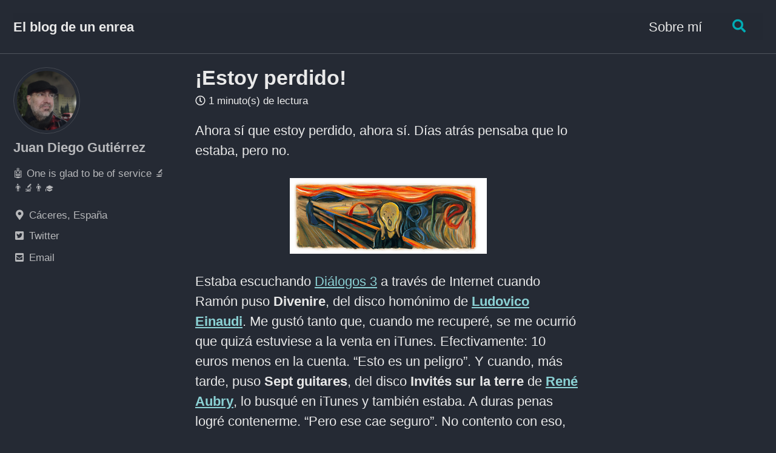

--- FILE ---
content_type: text/html; charset=utf-8
request_url: https://enreas.com/2007/06/29/dialogos-3-ramon-trecet-archivo-de-internet/
body_size: 14017
content:
<!doctype html>
<!--
  Minimal Mistakes Jekyll Theme 4.24.0 by Michael Rose
  Copyright 2013-2020 Michael Rose - mademistakes.com | @mmistakes
  Free for personal and commercial use under the MIT license
  https://github.com/mmistakes/minimal-mistakes/blob/master/LICENSE
-->
<html lang="es" class="no-js">
  <head>
    <meta charset="utf-8">

<!-- begin _includes/seo.html --><title>¡Estoy perdido! - El blog de un enrea</title>
<meta name="description" content="Diálogos 3, de Ramón Trecet, en el archivo de Internet.">


  <meta name="author" content="Juan Diego Gutiérrez">
  
  <meta property="article:author" content="Juan Diego Gutiérrez">
  


<meta property="og:type" content="article">
<meta property="og:locale" content="es_ES">
<meta property="og:site_name" content="El blog de un enrea">
<meta property="og:title" content="¡Estoy perdido!">
<meta property="og:url" content="https://enreas.com/2007/06/29/dialogos-3-ramon-trecet-archivo-de-internet/">


  <meta property="og:description" content="Diálogos 3, de Ramón Trecet, en el archivo de Internet.">



  <meta property="og:image" content="https://enreas.com/assets/images/home/coders.jpg">



  <meta name="twitter:site" content="@enreas">
  <meta name="twitter:title" content="¡Estoy perdido!">
  <meta name="twitter:description" content="Diálogos 3, de Ramón Trecet, en el archivo de Internet.">
  <meta name="twitter:url" content="https://enreas.com/2007/06/29/dialogos-3-ramon-trecet-archivo-de-internet/">

  
    <meta name="twitter:card" content="summary">
    
      <meta name="twitter:image" content="https://enreas.com/assets/images/home/coders.jpg">
    
  

  



  <meta property="article:published_time" content="2007-06-29T00:14:58+02:00">






<link rel="canonical" href="https://enreas.com/2007/06/29/dialogos-3-ramon-trecet-archivo-de-internet/">




<script type="application/ld+json">
  {
    "@context": "https://schema.org",
    
      "@type": "Person",
      "name": "Juan Diego Gutiérrez",
      "url": "https://enreas.com/"
    
  }
</script>







<!-- end _includes/seo.html -->



  <link href="/feed.xml" type="application/atom+xml" rel="alternate" title="El blog de un enrea Feed">


<!-- https://t.co/dKP3o1e -->
<meta name="viewport" content="width=device-width, initial-scale=1.0">

<script>
  document.documentElement.className = document.documentElement.className.replace(/\bno-js\b/g, '') + ' js ';
</script>

<!-- For all browsers -->
<link rel="stylesheet" href="/assets/css/main.css">
<link rel="preload" href="https://cdn.jsdelivr.net/npm/@fortawesome/fontawesome-free@5/css/all.min.css" as="style" onload="this.onload=null;this.rel='stylesheet'">
<noscript><link rel="stylesheet" href="https://cdn.jsdelivr.net/npm/@fortawesome/fontawesome-free@5/css/all.min.css"></noscript>



    <!-- start custom head snippets -->

<!-- insert favicons. use https://realfavicongenerator.net/ -->

<!-- end custom head snippets -->

  </head>

  <body class="layout--single">
    <nav class="skip-links">
  <ul>
    <li><a href="#site-nav" class="screen-reader-shortcut">Saltar a navegación principal</a></li>
    <li><a href="#main" class="screen-reader-shortcut">Saltar a contenido</a></li>
    <li><a href="#footer" class="screen-reader-shortcut">Saltar a pie</a></li>
  </ul>
</nav>

    <!--[if lt IE 9]>
<div class="notice--danger align-center" style="margin: 0;">You are using an <strong>outdated</strong> browser. Please <a href="https://browsehappy.com/">upgrade your browser</a> to improve your experience.</div>
<![endif]-->

    

<div class="masthead">
  <div class="masthead__inner-wrap">
    <div class="masthead__menu">
      <nav id="site-nav" class="greedy-nav">
        
        <a class="site-title" href="/">
          El blog de un enrea
          
        </a>
        <ul class="visible-links"><li class="masthead__menu-item">
              <a href="/sobre-mi/">Sobre mí</a>
            </li></ul>
        
        <button class="search__toggle" type="button">
          <span class="visually-hidden">Alternar búsqueda</span>
          <i class="fas fa-search"></i>
        </button>
        
        <button class="greedy-nav__toggle hidden" type="button">
          <span class="visually-hidden">Alternar menú</span>
          <div class="navicon"></div>
        </button>
        <ul class="hidden-links hidden"></ul>
      </nav>
    </div>
  </div>
</div>


    <div class="initial-content">
      



<div id="main" role="main">
  
  <div class="sidebar sticky">
  


<div itemscope itemtype="https://schema.org/Person">

  
    <div class="author__avatar">
      
        <img src="/assets/images/2019/04/bio-photo.jpg" alt="Juan Diego Gutiérrez" itemprop="image">
      
    </div>
  

  <div class="author__content">
    
      <h3 class="author__name" itemprop="name">Juan Diego Gutiérrez</h3>
    
    
      <div class="author__bio" itemprop="description">
        <p>🤖 One is glad to be of service 🔬👨‍🔬👨‍🎓</p>

      </div>
    
  </div>

  <div class="author__urls-wrapper">
    <button class="btn btn--inverse">Seguir</button>
    <ul class="author__urls social-icons">
      
        <li itemprop="homeLocation" itemscope itemtype="https://schema.org/Place">
          <i class="fas fa-fw fa-map-marker-alt" aria-hidden="true"></i> <span itemprop="name">Cáceres, España</span>
        </li>
      

      
        
          
            <li><a href="https://twitter.com/enreas" rel="nofollow noopener noreferrer"><i class="fab fa-fw fa-twitter-square" aria-hidden="true"></i><span class="label">Twitter</span></a></li>
          
        
          
            <li><a href="mailto:enreas@gmail.com" rel="nofollow noopener noreferrer"><i class="fa fa-fw fa-envelope-square" aria-hidden="true"></i><span class="label">Email</span></a></li>
          
        
      

      

      

      

      

      

      

      

      

      

      

      

      

      

      

      

      

      

      

      

      

      

      

      

      

      <!--
  <li>
    <a href="http://link-to-whatever-social-network.com/user/" itemprop="sameAs" rel="nofollow noopener noreferrer">
      <i class="fas fa-fw" aria-hidden="true"></i> Custom Social Profile Link
    </a>
  </li>
-->
    </ul>
  </div>
</div>

  
  </div>



  <article class="page" itemscope itemtype="https://schema.org/CreativeWork">
    <meta itemprop="headline" content="¡Estoy perdido!">
    <meta itemprop="description" content="Diálogos 3, de Ramón Trecet, en el archivo de Internet.">
    <meta itemprop="datePublished" content="2007-06-29T00:14:58+02:00">
    

    <div class="page__inner-wrap">
      
        <header>
          <h1 id="page-title" class="page__title" itemprop="headline">¡Estoy perdido!
</h1>
          

  <p class="page__meta">
    

    

    
      
      

      <span class="page__meta-readtime">
        <i class="far fa-clock" aria-hidden="true"></i>
        
          1 minuto(s) de lectura
        
      </span>
    
  </p>


        </header>
      

      <section class="page__content" itemprop="text">
        
        <p>Ahora sí que estoy perdido, ahora sí. Días atrás pensaba que lo estaba, pero no.</p>

<p><a href="/2007/01/01/el-grito-edvard-munch-google/" title="El grito en Google"><img src="/assets/images/2011/06/edvard_munch.gif" alt="El grito en Google" class="align-center" /></a></p>

<p>Estaba escuchando <a href="http://www.rtve.es/rne/audio/RNE3.asx" title="Diálogos 3">Diálogos 3</a> a través de Internet cuando Ramón puso <strong>Divenire</strong>, del disco homónimo de <strong><a href="http://www.ludovicoeinaudi.com/" title="Ludovico Einaudi">Ludovico Einaudi</a></strong>. Me gustó tanto que, cuando me recuperé, se me ocurrió que quizá estuviese a la venta en iTunes. Efectivamente: 10 euros menos en la cuenta. “Esto es un peligro”. Y cuando, más tarde, puso <strong>Sept guitares</strong>, del disco <strong>Invités sur la terre</strong> de <strong><a href="http://www.hopimesa.com/aubry.html" title="René Aubry">René Aubry</a></strong>, lo busqué en iTunes y también estaba. A duras penas logré contenerme. “Pero ese cae seguro”. No contento con eso, también puso algo de <strong><a href="http://www.kimmopohjonen.com/" title="Kimmo Pohjonen">Kimmo Pohjonen</a></strong> y recordé que su disco <strong>Kluster</strong> me llamó mucho la atención. También está en iTunes.</p>

<p>No debo ser el único al que le ha pasado: <strong>Divenire</strong> estaba en ese momento en el puesto 39 de la lista de álbumes más vendidos. Y, que yo sepa, sólo en su programa se escucha este tipo de música (por favor, que alguien me saque de mi error). Creía que eso iba a ser mi perdición. Lo único que me mantendría ligéramente a salvo era que no todos los días puedo escuchar el programa y que, como es normal, no todo lo que pone me gusta. Pero después de hoy…</p>

<p>Acabo de buscar en Google los términos <strong>lidia pujol cecilia</strong>. Y he llegado <a href="http://www.archive.org/search.php?query=subject%3A%22LIDIA%20PUJOL%22" title="¿Infierno o paraiso?">aquí</a>.</p>

<p>Ahora mismo estoy escuchando a <strong><a href="http://www.clairepelletier.com/" title="Claire Pelletier">Claire Pelletier</a></strong> en el programa del 24 de mayo de este año, no quiero ver si está o no en iTunes. Tengo miedo de mirar cuántos programas grabados tienen.</p>

<p>Estoy perdido.</p>

<p><strong>Actualización:</strong> casualidades de la vida, <a href="http://en.wikipedia.org/wiki/Microserfs" title="Microsiervos">Microsiervos</a> habla hoy sobre el <a href="http://www.microsiervos.com/archivo/internet/historia-archive-org.html" title="La historia del Archivo de Internet">Archivo de Internet</a>.</p>

        
      </section>

      <footer class="page__meta">
        
        
  


  

  <p class="page__taxonomy">
    <strong><i class="fas fa-fw fa-tags" aria-hidden="true"></i> Etiquetas: </strong>
    <span itemprop="keywords">
    
      <a href="/etiqueta/#di%C3%A1logos-3" class="page__taxonomy-item" rel="tag">Diálogos 3</a>
    
    </span>
  </p>




  


  

  <p class="page__taxonomy">
    <strong><i class="fas fa-fw fa-folder-open" aria-hidden="true"></i> Categorías: </strong>
    <span itemprop="keywords">
    
      <a href="/categoria/#internet" class="page__taxonomy-item" rel="tag">Internet</a><span class="sep">, </span>
    
      <a href="/categoria/#m%C3%BAsica" class="page__taxonomy-item" rel="tag">Música</a><span class="sep">, </span>
    
      <a href="/categoria/#radio" class="page__taxonomy-item" rel="tag">Radio</a>
    
    </span>
  </p>


        

  <p class="page__date"><strong><i class="fas fa-fw fa-calendar-alt" aria-hidden="true"></i> Actualizado:</strong> <time datetime="2007-06-29T00:14:58+02:00">June 29, 2007</time></p>


      </footer>

      <section class="page__share">
  
    <h4 class="page__share-title">Compartir en</h4>
  

  <a href="https://twitter.com/intent/tweet?via=enreas&text=%C2%A1Estoy+perdido%21%20https%3A%2F%2Fenreas.com%2F2007%2F06%2F29%2Fdialogos-3-ramon-trecet-archivo-de-internet%2F" class="btn btn--twitter" onclick="window.open(this.href, 'window', 'left=20,top=20,width=500,height=500,toolbar=1,resizable=0'); return false;" title="Compartir en Twitter"><i class="fab fa-fw fa-twitter" aria-hidden="true"></i><span> Twitter</span></a>

  <a href="https://www.facebook.com/sharer/sharer.php?u=https%3A%2F%2Fenreas.com%2F2007%2F06%2F29%2Fdialogos-3-ramon-trecet-archivo-de-internet%2F" class="btn btn--facebook" onclick="window.open(this.href, 'window', 'left=20,top=20,width=500,height=500,toolbar=1,resizable=0'); return false;" title="Compartir en Facebook"><i class="fab fa-fw fa-facebook" aria-hidden="true"></i><span> Facebook</span></a>

  <a href="https://www.linkedin.com/shareArticle?mini=true&url=https%3A%2F%2Fenreas.com%2F2007%2F06%2F29%2Fdialogos-3-ramon-trecet-archivo-de-internet%2F" class="btn btn--linkedin" onclick="window.open(this.href, 'window', 'left=20,top=20,width=500,height=500,toolbar=1,resizable=0'); return false;" title="Compartir en LinkedIn"><i class="fab fa-fw fa-linkedin" aria-hidden="true"></i><span> LinkedIn</span></a>
</section>


      
  <nav class="pagination">
    
      <a href="/2007/06/28/filtro-agua-sabrosa/" class="pagination--pager" title="Agua
">Anterior</a>
    
    
      <a href="/2007/06/29/pedro-jorge-deja-de-actualizar-su-blog/" class="pagination--pager" title="El duro adiós
">Siguiente</a>
    
  </nav>

    </div>

    
  </article>

  
  
</div>

    </div>

    
      <div class="search-content">
        <div class="search-content__inner-wrap"><form class="search-content__form" onkeydown="return event.key != 'Enter';">
    <label class="sr-only" for="search">
      Términos de búsqueda...
    </label>
    <input type="search" id="search" class="search-input" tabindex="-1" placeholder="Términos de búsqueda..." />
  </form>
  <div id="results" class="results"></div></div>

      </div>
    

    <div id="footer" class="page__footer">
      <footer>
        <!-- start custom footer snippets -->

<!-- end custom footer snippets -->
        <div class="page__footer-follow">
  <ul class="social-icons">
    
      <li><strong>Seguir:</strong></li>
    

    
      
        
          <li><a href="https://twitter.com/enreas" rel="nofollow noopener noreferrer"><i class="fab fa-fw fa-twitter-square" aria-hidden="true"></i> Twitter</a></li>
        
      
    

    
      <li><a href="/feed.xml"><i class="fas fa-fw fa-rss-square" aria-hidden="true"></i> Feed</a></li>
    
  </ul>
</div>

<div class="page__footer-copyright">&copy; 2023 Juan Diego Gutiérrez. Funciona con <a href="https://jekyllrb.com" rel="nofollow">Jekyll</a> &amp; <a href="https://mademistakes.com/work/minimal-mistakes-jekyll-theme/" rel="nofollow">Minimal Mistakes</a>.</div>

      </footer>
    </div>

    
  <script src="/assets/js/main.min.js"></script>




<script src="/assets/js/lunr/lunr.min.js"></script>
<script src="/assets/js/lunr/lunr-store.js"></script>
<script src="/assets/js/lunr/lunr-en.js"></script>







  </body>
</html>


--- FILE ---
content_type: text/css; charset=utf-8
request_url: https://enreas.com/assets/css/main.css
body_size: 90644
content:
/* ========================================================================== Dark skin ========================================================================== */
/* Colors */
.author__urls.social-icons i, .author__urls.social-icons .svg-inline--fa, .page__footer-follow .social-icons i, .page__footer-follow .social-icons .svg-inline--fa { color: inherit; }

.ais-search-box .ais-search-box--input { background-color: #1f242c; }

/*! Minimal Mistakes Jekyll Theme 4.24.0 by Michael Rose Copyright 2013-2020 Michael Rose - mademistakes.com | @mmistakes Licensed under MIT (https://github.com/mmistakes/minimal-mistakes/blob/master/LICENSE) */
/* Variables */
/* ========================================================================== Variables ========================================================================== */
/* Typography ========================================================================== */
/* paragraph indention */
/* system typefaces */
/* sans serif typefaces */
/* serif typefaces */
/* type scale */
/* headline scale */
/* Colors ========================================================================== */
/* YIQ color contrast */
/* brands */
/* links */
/* notices */
/* syntax highlighting (base16) */
/* Breakpoints ========================================================================== */
/* Grid ========================================================================== */
/* Other ========================================================================== */
/* Mixins and functions */
/* Magnific Popup CSS */
.mfp-counter { font-family: Georgia, Times, serif; }

.mfp-bg { top: 0; left: 0; width: 100%; height: 100%; z-index: 1042; overflow: hidden; position: fixed; background: #000; opacity: 0.8; filter: alpha(opacity=80); }

.mfp-wrap { top: 0; left: 0; width: 100%; height: 100%; z-index: 1043; position: fixed; outline: none !important; -webkit-backface-visibility: hidden; }

.mfp-container { text-align: center; position: absolute; width: 100%; height: 100%; left: 0; top: 0; padding: 0 8px; -webkit-box-sizing: border-box; -moz-box-sizing: border-box; box-sizing: border-box; }

.mfp-container:before { content: ''; display: inline-block; height: 100%; vertical-align: middle; }

.mfp-align-top .mfp-container:before { display: none; }

.mfp-content { position: relative; display: inline-block; vertical-align: middle; margin: 0 auto; text-align: left; z-index: 1045; }

.mfp-inline-holder .mfp-content, .mfp-ajax-holder .mfp-content { width: 100%; cursor: auto; }

.mfp-ajax-cur { cursor: progress; }

.mfp-zoom-out-cur, .mfp-zoom-out-cur .mfp-image-holder .mfp-close { cursor: -moz-zoom-out; cursor: -webkit-zoom-out; cursor: zoom-out; }

.mfp-zoom { cursor: pointer; cursor: -webkit-zoom-in; cursor: -moz-zoom-in; cursor: zoom-in; }

.mfp-auto-cursor .mfp-content { cursor: auto; }

.mfp-close, .mfp-arrow, .mfp-preloader, .mfp-counter { -webkit-user-select: none; -moz-user-select: none; user-select: none; }

.mfp-loading.mfp-figure { display: none; }

.mfp-hide { display: none !important; }

.mfp-preloader { color: #ccc; position: absolute; top: 50%; width: auto; text-align: center; margin-top: -0.8em; left: 8px; right: 8px; z-index: 1044; }

.mfp-preloader a { color: #ccc; }

.mfp-preloader a:hover { color: #fff; }

.mfp-s-ready .mfp-preloader { display: none; }

.mfp-s-error .mfp-content { display: none; }

button.mfp-close, button.mfp-arrow { overflow: visible; cursor: pointer; background: transparent; border: 0; -webkit-appearance: none; display: block; outline: none; padding: 0; z-index: 1046; -webkit-box-shadow: none; box-shadow: none; }

button::-moz-focus-inner { padding: 0; border: 0; }

.mfp-close { width: 44px; height: 44px; line-height: 44px; position: absolute; right: 0; top: 0; text-decoration: none; text-align: center; opacity: 1; filter: alpha(opacity=100); padding: 0 0 18px 10px; color: #fff; font-style: normal; font-size: 28px; font-family: Georgia, Times, serif; }

.mfp-close:hover, .mfp-close:focus { opacity: 1; filter: alpha(opacity=100); }

.mfp-close:active { top: 1px; }

.mfp-close-btn-in .mfp-close { color: #fff; }

.mfp-image-holder .mfp-close, .mfp-iframe-holder .mfp-close { color: #fff; right: -6px; text-align: right; padding-right: 6px; width: 100%; }

.mfp-counter { position: absolute; top: 0; right: 0; color: #ccc; font-size: 12px; line-height: 18px; }

.mfp-arrow { position: absolute; opacity: 1; filter: alpha(opacity=100); margin: 0; top: 50%; margin-top: -55px; padding: 0; width: 90px; height: 110px; -webkit-tap-highlight-color: rgba(0, 0, 0, 0); }

.mfp-arrow:active { margin-top: -54px; }

.mfp-arrow:hover, .mfp-arrow:focus { opacity: 1; filter: alpha(opacity=100); }

.mfp-arrow:before, .mfp-arrow:after, .mfp-arrow .mfp-b, .mfp-arrow .mfp-a { content: ''; display: block; width: 0; height: 0; position: absolute; left: 0; top: 0; margin-top: 35px; margin-left: 35px; border: medium inset transparent; }

.mfp-arrow:after, .mfp-arrow .mfp-a { border-top-width: 13px; border-bottom-width: 13px; top: 8px; }

.mfp-arrow:before, .mfp-arrow .mfp-b { border-top-width: 21px; border-bottom-width: 21px; opacity: 0.7; }

.mfp-arrow-left { left: 0; }

.mfp-arrow-left:after, .mfp-arrow-left .mfp-a { border-right: 17px solid #fff; margin-left: 31px; }

.mfp-arrow-left:before, .mfp-arrow-left .mfp-b { margin-left: 25px; border-right: 27px solid #fff; }

.mfp-arrow-right { right: 0; }

.mfp-arrow-right:after, .mfp-arrow-right .mfp-a { border-left: 17px solid #fff; margin-left: 39px; }

.mfp-arrow-right:before, .mfp-arrow-right .mfp-b { border-left: 27px solid #fff; }

.mfp-iframe-holder { padding-top: 40px; padding-bottom: 40px; }

.mfp-iframe-holder .mfp-content { line-height: 0; width: 100%; max-width: 900px; }

.mfp-iframe-holder .mfp-close { top: -40px; }

.mfp-iframe-scaler { width: 100%; height: 0; overflow: hidden; padding-top: 56.25%; }

.mfp-iframe-scaler iframe { position: absolute; display: block; top: 0; left: 0; width: 100%; height: 100%; box-shadow: 0 0 8px rgba(0, 0, 0, 0.6); background: #000; }

/* Main image in popup */
img.mfp-img { width: auto; max-width: 100%; height: auto; display: block; line-height: 0; -webkit-box-sizing: border-box; -moz-box-sizing: border-box; box-sizing: border-box; padding: 40px 0 40px; margin: 0 auto; }

/* The shadow behind the image */
.mfp-figure { line-height: 0; }

.mfp-figure:after { content: ''; position: absolute; left: 0; top: 40px; bottom: 40px; display: block; right: 0; width: auto; height: auto; z-index: -1; box-shadow: 0 0 8px rgba(0, 0, 0, 0.6); background: #444; }

.mfp-figure small { color: #bdbdbd; display: block; font-size: 12px; line-height: 14px; }

.mfp-figure figure { margin: 0; }

.mfp-figure figcaption { margin-top: 0; margin-bottom: 0; }

.mfp-bottom-bar { margin-top: -36px; position: absolute; top: 100%; left: 0; width: 100%; cursor: auto; }

.mfp-title { text-align: left; line-height: 18px; color: #f3f3f3; word-wrap: break-word; padding-right: 36px; }

.mfp-image-holder .mfp-content { max-width: 100%; }

.mfp-gallery .mfp-image-holder .mfp-figure { cursor: pointer; }

@media screen and (max-width: 800px) and (orientation: landscape), screen and (max-height: 300px) { /** Remove all paddings around the image on small screen */ .mfp-img-mobile .mfp-image-holder { padding-left: 0; padding-right: 0; } .mfp-img-mobile img.mfp-img { padding: 0; } .mfp-img-mobile .mfp-figure:after { top: 0; bottom: 0; } .mfp-img-mobile .mfp-figure small { display: inline; margin-left: 5px; } .mfp-img-mobile .mfp-bottom-bar { background: rgba(0, 0, 0, 0.6); bottom: 0; margin: 0; top: auto; padding: 3px 5px; position: fixed; -webkit-box-sizing: border-box; -moz-box-sizing: border-box; box-sizing: border-box; } .mfp-img-mobile .mfp-bottom-bar:empty { padding: 0; } .mfp-img-mobile .mfp-counter { right: 5px; top: 3px; } .mfp-img-mobile .mfp-close { top: 0; right: 0; width: 35px; height: 35px; line-height: 35px; background: rgba(0, 0, 0, 0.6); position: fixed; text-align: center; padding: 0; } }

@media all and (max-width: 900px) { .mfp-arrow { -webkit-transform: scale(0.75); transform: scale(0.75); } .mfp-arrow-left { -webkit-transform-origin: 0; transform-origin: 0; } .mfp-arrow-right { -webkit-transform-origin: 100%; transform-origin: 100%; } .mfp-container { padding-left: 6px; padding-right: 6px; } }

.mfp-ie7 .mfp-img { padding: 0; }

.mfp-ie7 .mfp-bottom-bar { width: 600px; left: 50%; margin-left: -300px; margin-top: 5px; padding-bottom: 5px; }

.mfp-ie7 .mfp-container { padding: 0; }

.mfp-ie7 .mfp-content { padding-top: 44px; }

.mfp-ie7 .mfp-close { top: 0; right: 0; padding-top: 0; }

/* ========================================================================== MIXINS ========================================================================== */
button:focus, a:focus { /* Default*/ outline: thin dotted #00adb5; /* Webkit*/ outline: 5px auto #00adb5; outline-offset: -2px; }

/* em function ========================================================================== */
/* Bourbon clearfix ========================================================================== */
/* Provides an easy way to include a clearfix for containing floats. link http://cssmojo.com/latest_new_clearfix_so_far/ example scss - Usage .element { @include clearfix; } example css - CSS Output .element::after { clear: both; content: ""; display: table; } */
/* Compass YIQ Color Contrast https://github.com/easy-designs/yiq-color-contrast ========================================================================== */
/* Core CSS */
/* ========================================================================== STYLE RESETS ========================================================================== */
* { box-sizing: border-box; }

html { /* apply a natural box layout model to all elements */ box-sizing: border-box; background-color: #252a34; font-size: 16px; -webkit-text-size-adjust: 100%; -ms-text-size-adjust: 100%; }

@media (min-width: 48em) { html { font-size: 18px; } }

@media (min-width: 64em) { html { font-size: 20px; } }

@media (min-width: 80em) { html { font-size: 22px; } }

/* Remove margin */
body { margin: 0; }

/* Selected elements */
::-moz-selection { color: #fff; background: #000; }

::selection { color: #fff; background: #000; }

/* Display HTML5 elements in IE6-9 and FF3 */
article, aside, details, figcaption, figure, footer, header, hgroup, main, nav, section { display: block; }

/* Display block in IE6-9 and FF3 */
audio, canvas, video { display: inline-block; *display: inline; *zoom: 1; }

/* Prevents modern browsers from displaying 'audio' without controls */
audio:not([controls]) { display: none; }

a { color: #8cd2d5; }

/* Apply focus state */
/* Remove outline from links */
a:hover, a:active { outline: 0; }

/* Prevent sub and sup affecting line-height in all browsers */
sub, sup { position: relative; font-size: 75%; line-height: 0; vertical-align: baseline; }

sup { top: -0.5em; }

sub { bottom: -0.25em; }

/* img border in anchor's and image quality */
img { /* Responsive images (ensure images don't scale beyond their parents) */ max-width: 100%; /* part 1: Set a maximum relative to the parent*/ width: auto\9; /* IE7-8 need help adjusting responsive images*/ height: auto; /* part 2: Scale the height according to the width, otherwise you get stretching*/ vertical-align: middle; border: 0; -ms-interpolation-mode: bicubic; }

/* Prevent max-width from affecting Google Maps */
#map_canvas img, .google-maps img { max-width: none; }

/* Consistent form font size in all browsers, margin changes, misc */
button, input, select, textarea { margin: 0; font-size: 100%; vertical-align: middle; }

button, input { *overflow: visible; /* inner spacing ie IE6/7*/ line-height: normal; /* FF3/4 have !important on line-height in UA stylesheet*/ }

button::-moz-focus-inner, input::-moz-focus-inner { /* inner padding and border oddities in FF3/4*/ padding: 0; border: 0; }

button, html input[type="button"], input[type="reset"], input[type="submit"] { -webkit-appearance: button; /* corrects inability to style clickable `input` types in iOS*/ cursor: pointer; /* improves usability and consistency of cursor style between image-type `input` and others*/ }

label, select, button, input[type="button"], input[type="reset"], input[type="submit"], input[type="radio"], input[type="checkbox"] { cursor: pointer; /* improves usability and consistency of cursor style between image-type `input` and others*/ }

input[type="search"] { /* Appearance in Safari/Chrome*/ box-sizing: border-box; -webkit-appearance: textfield; }

input[type="search"]::-webkit-search-decoration, input[type="search"]::-webkit-search-cancel-button { -webkit-appearance: none; /* inner-padding issues in Chrome OSX, Safari 5*/ }

textarea { overflow: auto; /* remove vertical scrollbar in IE6-9*/ vertical-align: top; /* readability and alignment cross-browser*/ }

/* ========================================================================== BASE ELEMENTS ========================================================================== */
html { /* sticky footer fix */ position: relative; min-height: 100%; }

body { margin: 0; padding: 0; color: #eaeaea; font-family: -apple-system, BlinkMacSystemFont, "Roboto", "Segoe UI", "Helvetica Neue", "Lucida Grande", Arial, sans-serif; line-height: 1.5; }

body.overflow--hidden { /* when primary navigation is visible, the content in the background won't scroll */ overflow: hidden; }

h1, h2, h3, h4, h5, h6 { margin: 2em 0 0.5em; line-height: 1.2; font-family: -apple-system, BlinkMacSystemFont, "Roboto", "Segoe UI", "Helvetica Neue", "Lucida Grande", Arial, sans-serif; font-weight: bold; }

h1 { margin-top: 0; font-size: 1.563em; }

h2 { font-size: 1.25em; }

h3 { font-size: 1.125em; }

h4 { font-size: 1.0625em; }

h5 { font-size: 1.03125em; }

h6 { font-size: 1em; }

small, .small { font-size: 0.75em; }

p { margin-bottom: 1.3em; }

u, ins { text-decoration: none; border-bottom: 1px solid #eaeaea; }

u a, ins a { color: inherit; }

del a { color: inherit; }

/* reduce orphans and widows when printing */
p, pre, blockquote, ul, ol, dl, figure, table, fieldset { orphans: 3; widows: 3; }

/* abbreviations */
abbr[title], abbr[data-original-title] { text-decoration: none; cursor: help; border-bottom: 1px dotted #eaeaea; }

/* blockquotes */
blockquote { margin: 2em 1em 2em 0; padding-left: 1em; padding-right: 1em; font-style: italic; border-left: 0.25em solid #00adb5; }

blockquote cite { font-style: italic; }

blockquote cite:before { content: "\2014"; padding-right: 5px; }

/* links */
a:visited { color: #699ea0; }

a:hover { color: #a9dde0; outline: 0; }

/* buttons */
/* code */
tt, code, kbd, samp, pre { font-family: Monaco, Consolas, "Lucida Console", monospace; }

pre { overflow-x: auto; /* add scrollbars to wide code blocks*/ }

p > code, a > code, li > code, figcaption > code, td > code { padding-top: 0.1rem; padding-bottom: 0.1rem; font-size: 0.8em; background: #1f242c; border-radius: 4px; }

p > code:before, p > code:after, a > code:before, a > code:after, li > code:before, li > code:after, figcaption > code:before, figcaption > code:after, td > code:before, td > code:after { letter-spacing: -0.2em; content: "\00a0"; /* non-breaking space*/ }

/* horizontal rule */
hr { display: block; margin: 1em 0; border: 0; border-top: 1px solid #51555d; }

/* lists */
ul li, ol li { margin-bottom: 0.5em; }

li ul, li ol { margin-top: 0.5em; }

/* Media and embeds ========================================================================== */
/* Figures and images */
figure { display: -webkit-box; display: flex; -webkit-box-pack: justify; justify-content: space-between; -webkit-box-align: start; align-items: flex-start; flex-wrap: wrap; margin: 2em 0; }

figure img, figure iframe, figure .fluid-width-video-wrapper { margin-bottom: 1em; }

figure img { width: 100%; border-radius: 4px; -webkit-transition: all 0.2s ease-in-out; transition: all 0.2s ease-in-out; }

figure > a { display: block; }

@media (min-width: 37.5em) { figure.half > a, figure.half > img { width: calc(50% - 0.5em); } }

figure.half figcaption { width: 100%; }

@media (min-width: 37.5em) { figure.third > a, figure.third > img { width: calc(33.3333% - 0.5em); } }

figure.third figcaption { width: 100%; }

/* Figure captions */
figcaption { margin-bottom: 0.5em; color: #eeeeee; font-family: Georgia, Times, serif; font-size: 0.75em; }

figcaption a { -webkit-transition: all 0.2s ease-in-out; transition: all 0.2s ease-in-out; }

figcaption a:hover { color: #a9dde0; }

/* Fix IE9 SVG bug */
svg:not(:root) { overflow: hidden; }

/* Navigation lists ========================================================================== */
/** Removes margins, padding, and bullet points from navigation lists Example usage: <nav> <ul> <li><a href="#link-1">Link 1</a></li> <li><a href="#link-2">Link 2</a></li> <li><a href="#link-3">Link 3</a></li> </ul> </nav> */
nav { /* override white-space for nested lists */ }

nav ul { margin: 0; padding: 0; }

nav li { list-style: none; }

nav a { text-decoration: none; }

nav ul li, nav ol li { margin-bottom: 0; }

nav li ul, nav li ol { margin-top: 0; }

/* Global animation transition ========================================================================== */
b, i, strong, em, blockquote, p, q, span, figure, img, h1, h2, header, input, a, tr, td, form button, input[type="submit"], .btn, .highlight, .archive__item-teaser { -webkit-transition: all 0.2s ease-in-out; transition: all 0.2s ease-in-out; }

/* ========================================================================== Forms ========================================================================== */
form { margin: 0 0 5px 0; padding: 1em; background-color: #1f242c; }

form fieldset { margin-bottom: 5px; padding: 0; border-width: 0; }

form legend { display: block; width: 100%; margin-bottom: 10px; *margin-left: -7px; padding: 0; color: #eaeaea; border: 0; white-space: normal; }

form p { margin-bottom: 2.5px; }

form ul { list-style-type: none; margin: 0 0 5px 0; padding: 0; }

form br { display: none; }

label, input, button, select, textarea { vertical-align: baseline; *vertical-align: middle; }

input, button, select, textarea { box-sizing: border-box; font-family: -apple-system, BlinkMacSystemFont, "Roboto", "Segoe UI", "Helvetica Neue", "Lucida Grande", Arial, sans-serif; }

label { display: block; margin-bottom: 0.25em; color: #eaeaea; cursor: pointer; }

label small { font-size: 0.75em; }

label input, label textarea, label select { display: block; }

input, textarea, select { display: inline-block; width: 100%; padding: 0.25em; margin-bottom: 0.5em; color: #eaeaea; background-color: #252a34; border: #51555d; border-radius: 4px; box-shadow: 0 1px 1px rgba(0, 0, 0, 0.125); }

.input-mini { width: 60px; }

.input-small { width: 90px; }

input[type="image"], input[type="checkbox"], input[type="radio"] { width: auto; height: auto; padding: 0; margin: 3px 0; *margin-top: 0; line-height: normal; cursor: pointer; border-radius: 0; border: 0 \9; box-shadow: none; }

input[type="checkbox"], input[type="radio"] { box-sizing: border-box; padding: 0; *width: 13px; *height: 13px; }

input[type="image"] { border: 0; }

input[type="file"] { width: auto; padding: initial; line-height: initial; border: initial; background-color: transparent; background-color: initial; box-shadow: none; }

input[type="button"], input[type="reset"], input[type="submit"] { width: auto; height: auto; cursor: pointer; *overflow: visible; }

select, input[type="file"] { *margin-top: 4px; }

select { width: auto; background-color: #fff; }

select[multiple], select[size] { height: auto; }

textarea { resize: vertical; height: auto; overflow: auto; vertical-align: top; }

input[type="hidden"] { display: none; }

.form { position: relative; }

.radio, .checkbox { padding-left: 18px; font-weight: normal; }

.radio input[type="radio"], .checkbox input[type="checkbox"] { float: left; margin-left: -18px; }

.radio.inline, .checkbox.inline { display: inline-block; padding-top: 5px; margin-bottom: 0; vertical-align: middle; }

.radio.inline + .radio.inline, .checkbox.inline + .checkbox.inline { margin-left: 10px; }

/* Disabled state ========================================================================== */
input[disabled], select[disabled], textarea[disabled], input[readonly], select[readonly], textarea[readonly] { opacity: 0.5; cursor: not-allowed; }

/* Focus & active state ========================================================================== */
input:focus, textarea:focus { border-color: #00adb5; outline: 0; outline: thin dotted \9; box-shadow: inset 0 1px 3px rgba(234, 234, 234, 0.06), 0 0 5px rgba(0, 173, 181, 0.7); }

input[type="file"]:focus, input[type="radio"]:focus, input[type="checkbox"]:focus, select:focus { box-shadow: none; }

/* Help text ========================================================================== */
.help-block, .help-inline { color: #eeeeee; }

.help-block { display: block; margin-bottom: 1em; line-height: 1em; }

.help-inline { display: inline-block; vertical-align: middle; padding-left: 5px; }

/* .form-group ========================================================================== */
.form-group { margin-bottom: 5px; padding: 0; border-width: 0; }

/* .form-inline ========================================================================== */
.form-inline input, .form-inline textarea, .form-inline select { display: inline-block; margin-bottom: 0; }

.form-inline label { display: inline-block; }

.form-inline .radio, .form-inline .checkbox, .form-inline .radio { padding-left: 0; margin-bottom: 0; vertical-align: middle; }

.form-inline .radio input[type="radio"], .form-inline .checkbox input[type="checkbox"] { float: left; margin-left: 0; margin-right: 3px; }

/* .form-search ========================================================================== */
.form-search input, .form-search textarea, .form-search select { display: inline-block; margin-bottom: 0; }

.form-search .search-query { padding-left: 14px; padding-right: 14px; margin-bottom: 0; border-radius: 14px; }

.form-search label { display: inline-block; }

.form-search .radio, .form-search .checkbox, .form-inline .radio { padding-left: 0; margin-bottom: 0; vertical-align: middle; }

.form-search .radio input[type="radio"], .form-search .checkbox input[type="checkbox"] { float: left; margin-left: 0; margin-right: 3px; }

/* .form--loading ========================================================================== */
.form--loading:before { content: ""; }

.form--loading .form__spinner { display: block; }

.form:before { position: absolute; top: 0; left: 0; width: 100%; height: 100%; background-color: rgba(255, 255, 255, 0.7); z-index: 10; }

.form__spinner { display: none; position: absolute; top: 50%; left: 50%; z-index: 11; }

/* ========================================================================== TABLES ========================================================================== */
table { display: block; margin-bottom: 1em; width: 100%; font-family: -apple-system, BlinkMacSystemFont, "Roboto", "Segoe UI", "Helvetica Neue", "Lucida Grande", Arial, sans-serif; font-size: 0.75em; border-collapse: collapse; overflow-x: auto; }

table + table { margin-top: 1em; }

thead { background-color: #51555d; border-bottom: 2px solid #3d4046; }

th { padding: 0.5em; font-weight: bold; text-align: left; }

td { padding: 0.5em; border-bottom: 1px solid #3d4046; }

tr, td, th { vertical-align: middle; }

/* ========================================================================== ANIMATIONS ========================================================================== */
@-webkit-keyframes intro { 0% { opacity: 0; }
  100% { opacity: 1; } }

@keyframes intro { 0% { opacity: 0; }
  100% { opacity: 1; } }

/* Components */
/* ========================================================================== BUTTONS ========================================================================== */
/* Default button ========================================================================== */
.btn { /* default */ display: inline-block; margin-bottom: 0.25em; padding: 0.5em 1em; font-family: -apple-system, BlinkMacSystemFont, "Roboto", "Segoe UI", "Helvetica Neue", "Lucida Grande", Arial, sans-serif; font-size: 0.75em; font-weight: bold; text-align: center; text-decoration: none; border-width: 0; border-radius: 4px; cursor: pointer; /* button colors */ /* fills width of parent container */ /* disabled */ /* extra large button */ /* large button */ /* small button */ }

.btn .icon { margin-right: 0.5em; }

.btn .icon + .hidden { margin-left: -0.5em; /* override for hidden text*/ }

.btn--primary { background-color: #00adb5; color: #fff; }

.btn--primary:visited { background-color: #00adb5; color: #fff; }

.btn--primary:hover { background-color: #008a91; color: #fff; }

.btn--inverse { background-color: #fff; color: #3d4144; border: 1px solid #51555d; }

.btn--inverse:visited { background-color: #fff; color: #3d4144; }

.btn--inverse:hover { background-color: #cccccc; color: #3d4144; }

.btn--light-outline { background-color: transparent; color: #fff; border: 1px solid #fff; }

.btn--light-outline:visited { background-color: transparent; color: #fff; }

.btn--light-outline:hover { background-color: rgba(0, 0, 0, 0.2); color: #fff; }

.btn--success { background-color: #3fa63f; color: #fff; }

.btn--success:visited { background-color: #3fa63f; color: #fff; }

.btn--success:hover { background-color: #328532; color: #fff; }

.btn--warning { background-color: #d67f05; color: #fff; }

.btn--warning:visited { background-color: #d67f05; color: #fff; }

.btn--warning:hover { background-color: #ab6604; color: #fff; }

.btn--danger { background-color: #ee5f5b; color: #fff; }

.btn--danger:visited { background-color: #ee5f5b; color: #fff; }

.btn--danger:hover { background-color: #be4c49; color: #fff; }

.btn--info { background-color: #3b9cba; color: #fff; }

.btn--info:visited { background-color: #3b9cba; color: #fff; }

.btn--info:hover { background-color: #2f7d95; color: #fff; }

.btn--facebook { background-color: #3b5998; color: #fff; }

.btn--facebook:visited { background-color: #3b5998; color: #fff; }

.btn--facebook:hover { background-color: #2f477a; color: #fff; }

.btn--twitter { background-color: #55acee; color: #fff; }

.btn--twitter:visited { background-color: #55acee; color: #fff; }

.btn--twitter:hover { background-color: #448abe; color: #fff; }

.btn--linkedin { background-color: #007bb6; color: #fff; }

.btn--linkedin:visited { background-color: #007bb6; color: #fff; }

.btn--linkedin:hover { background-color: #006292; color: #fff; }

.btn--block { display: block; width: 100%; }

.btn--block + .btn--block { margin-top: 0.25em; }

.btn--disabled { pointer-events: none; cursor: not-allowed; filter: alpha(opacity=65); box-shadow: none; opacity: 0.65; }

.btn--x-large { font-size: 1.25em; }

.btn--large { font-size: 1em; }

.btn--small { font-size: 0.6875em; }

/* ========================================================================== NOTICE TEXT BLOCKS ========================================================================== */
/** Default Kramdown usage (no indents!): <div class="notice" markdown="1"> #### Headline for the Notice Text for the notice </div> */
/* Default notice */
.notice { margin: 2em 0 !important; /* override*/ padding: 1em; color: #eaeaea; font-family: -apple-system, BlinkMacSystemFont, "Roboto", "Segoe UI", "Helvetica Neue", "Lucida Grande", Arial, sans-serif; font-size: 0.75em !important; text-indent: initial; /* override*/ background-color: #434851; border-radius: 4px; box-shadow: 0 1px 1px rgba(189, 193, 196, 0.25); }

.notice h4 { margin-top: 0 !important; /* override*/ margin-bottom: 0.75em; line-height: inherit; }

.page__content .notice h4 { /* using at-root to override .page-content h4 font size*/ margin-bottom: 0; font-size: 1em; }

.notice p:last-child { margin-bottom: 0 !important; /* override*/ }

.notice h4 + p { /* remove space above paragraphs that appear directly after notice headline*/ margin-top: 0; padding-top: 0; }

.notice a { color: #aaaeb0; }

.notice a:hover { color: #5f6162; }

.notice code { background-color: #343942; }

.notice pre code { background-color: inherit; }

.notice ul:last-child { margin-bottom: 0; /* override*/ }

/* Primary notice */
.notice--primary { margin: 2em 0 !important; /* override*/ padding: 1em; color: #eaeaea; font-family: -apple-system, BlinkMacSystemFont, "Roboto", "Segoe UI", "Helvetica Neue", "Lucida Grande", Arial, sans-serif; font-size: 0.75em !important; text-indent: initial; /* override*/ background-color: #1e444e; border-radius: 4px; box-shadow: 0 1px 1px rgba(0, 173, 181, 0.25); }

.notice--primary h4 { margin-top: 0 !important; /* override*/ margin-bottom: 0.75em; line-height: inherit; }

.page__content .notice--primary h4 { /* using at-root to override .page-content h4 font size*/ margin-bottom: 0; font-size: 1em; }

.notice--primary p:last-child { margin-bottom: 0 !important; /* override*/ }

.notice--primary h4 + p { /* remove space above paragraphs that appear directly after notice headline*/ margin-top: 0; padding-top: 0; }

.notice--primary a { color: #009ca3; }

.notice--primary a:hover { color: #00575b; }

.notice--primary code { background-color: #213741; }

.notice--primary pre code { background-color: inherit; }

.notice--primary ul:last-child { margin-bottom: 0; /* override*/ }

/* Info notice */
.notice--info { margin: 2em 0 !important; /* override*/ padding: 1em; color: #eaeaea; font-family: -apple-system, BlinkMacSystemFont, "Roboto", "Segoe UI", "Helvetica Neue", "Lucida Grande", Arial, sans-serif; font-size: 0.75em !important; text-indent: initial; /* override*/ background-color: #29414f; border-radius: 4px; box-shadow: 0 1px 1px rgba(59, 156, 186, 0.25); }

.notice--info h4 { margin-top: 0 !important; /* override*/ margin-bottom: 0.75em; line-height: inherit; }

.page__content .notice--info h4 { /* using at-root to override .page-content h4 font size*/ margin-bottom: 0; font-size: 1em; }

.notice--info p:last-child { margin-bottom: 0 !important; /* override*/ }

.notice--info h4 + p { /* remove space above paragraphs that appear directly after notice headline*/ margin-top: 0; padding-top: 0; }

.notice--info a { color: #358ca7; }

.notice--info a:hover { color: #1e4e5d; }

.notice--info code { background-color: #273541; }

.notice--info pre code { background-color: inherit; }

.notice--info ul:last-child { margin-bottom: 0; /* override*/ }

/* Warning notice */
.notice--warning { margin: 2em 0 !important; /* override*/ padding: 1em; color: #eaeaea; font-family: -apple-system, BlinkMacSystemFont, "Roboto", "Segoe UI", "Helvetica Neue", "Lucida Grande", Arial, sans-serif; font-size: 0.75em !important; text-indent: initial; /* override*/ background-color: #483b2b; border-radius: 4px; box-shadow: 0 1px 1px rgba(214, 127, 5, 0.25); }

.notice--warning h4 { margin-top: 0 !important; /* override*/ margin-bottom: 0.75em; line-height: inherit; }

.page__content .notice--warning h4 { /* using at-root to override .page-content h4 font size*/ margin-bottom: 0; font-size: 1em; }

.notice--warning p:last-child { margin-bottom: 0 !important; /* override*/ }

.notice--warning h4 + p { /* remove space above paragraphs that appear directly after notice headline*/ margin-top: 0; padding-top: 0; }

.notice--warning a { color: #c17205; }

.notice--warning a:hover { color: #6b4003; }

.notice--warning code { background-color: #37332f; }

.notice--warning pre code { background-color: inherit; }

.notice--warning ul:last-child { margin-bottom: 0; /* override*/ }

/* Success notice */
.notice--success { margin: 2em 0 !important; /* override*/ padding: 1em; color: #eaeaea; font-family: -apple-system, BlinkMacSystemFont, "Roboto", "Segoe UI", "Helvetica Neue", "Lucida Grande", Arial, sans-serif; font-size: 0.75em !important; text-indent: initial; /* override*/ background-color: #2a4336; border-radius: 4px; box-shadow: 0 1px 1px rgba(63, 166, 63, 0.25); }

.notice--success h4 { margin-top: 0 !important; /* override*/ margin-bottom: 0.75em; line-height: inherit; }

.page__content .notice--success h4 { /* using at-root to override .page-content h4 font size*/ margin-bottom: 0; font-size: 1em; }

.notice--success p:last-child { margin-bottom: 0 !important; /* override*/ }

.notice--success h4 + p { /* remove space above paragraphs that appear directly after notice headline*/ margin-top: 0; padding-top: 0; }

.notice--success a { color: #399539; }

.notice--success a:hover { color: #205320; }

.notice--success code { background-color: #283635; }

.notice--success pre code { background-color: inherit; }

.notice--success ul:last-child { margin-bottom: 0; /* override*/ }

/* Danger notice */
.notice--danger { margin: 2em 0 !important; /* override*/ padding: 1em; color: #eaeaea; font-family: -apple-system, BlinkMacSystemFont, "Roboto", "Segoe UI", "Helvetica Neue", "Lucida Grande", Arial, sans-serif; font-size: 0.75em !important; text-indent: initial; /* override*/ background-color: #4d353c; border-radius: 4px; box-shadow: 0 1px 1px rgba(238, 95, 91, 0.25); }

.notice--danger h4 { margin-top: 0 !important; /* override*/ margin-bottom: 0.75em; line-height: inherit; }

.page__content .notice--danger h4 { /* using at-root to override .page-content h4 font size*/ margin-bottom: 0; font-size: 1em; }

.notice--danger p:last-child { margin-bottom: 0 !important; /* override*/ }

.notice--danger h4 + p { /* remove space above paragraphs that appear directly after notice headline*/ margin-top: 0; padding-top: 0; }

.notice--danger a { color: #d65652; }

.notice--danger a:hover { color: #77302e; }

.notice--danger code { background-color: #392f38; }

.notice--danger pre code { background-color: inherit; }

.notice--danger ul:last-child { margin-bottom: 0; /* override*/ }

/* ========================================================================== MASTHEAD ========================================================================== */
.masthead { position: relative; border-bottom: 1px solid #51555d; -webkit-animation: intro 0.3s both; animation: intro 0.3s both; -webkit-animation-delay: 0.15s; animation-delay: 0.15s; z-index: 20; }

.masthead__inner-wrap { clear: both; margin-left: auto; margin-right: auto; padding: 1em; max-width: 100%; display: -webkit-box; display: -ms-flexbox; display: flex; -webkit-box-pack: justify; -ms-flex-pack: justify; justify-content: space-between; font-family: -apple-system, BlinkMacSystemFont, "Roboto", "Segoe UI", "Helvetica Neue", "Lucida Grande", Arial, sans-serif; }

.masthead__inner-wrap::after { clear: both; content: ""; display: table; }

@media (min-width: 80em) { .masthead__inner-wrap { max-width: 1280px; } }

.masthead__inner-wrap nav { z-index: 10; }

.masthead__inner-wrap a { text-decoration: none; }

.site-logo img { max-height: 2rem; }

.site-title { display: -webkit-box; display: -ms-flexbox; display: flex; -ms-flex-item-align: center; align-self: center; font-weight: bold; }

.site-subtitle { display: block; font-size: 0.625em; }

.masthead__menu { float: left; margin-left: 0; margin-right: 0; width: 100%; clear: both; }

.masthead__menu .site-nav { margin-left: 0; }

@media (min-width: 37.5em) { .masthead__menu .site-nav { float: right; } }

.masthead__menu ul { margin: 0; padding: 0; clear: both; list-style-type: none; }

.masthead__menu-item { display: block; list-style-type: none; white-space: nowrap; }

.masthead__menu-item--lg { padding-right: 2em; font-weight: 700; }

/* ========================================================================== NAVIGATION ========================================================================== */
/* Breadcrumb navigation links ========================================================================== */
.breadcrumbs { clear: both; margin: 0 auto; max-width: 100%; padding-left: 1em; padding-right: 1em; font-family: -apple-system, BlinkMacSystemFont, "Roboto", "Segoe UI", "Helvetica Neue", "Lucida Grande", Arial, sans-serif; -webkit-animation: intro 0.3s both; animation: intro 0.3s both; -webkit-animation-delay: 0.3s; animation-delay: 0.3s; }

.breadcrumbs::after { clear: both; content: ""; display: table; }

@media (min-width: 80em) { .breadcrumbs { max-width: 1280px; } }

.breadcrumbs ol { padding: 0; list-style: none; font-size: 0.75em; }

@media (min-width: 64em) { .breadcrumbs ol { float: right; width: calc(100% - 200px); } }

@media (min-width: 80em) { .breadcrumbs ol { width: calc(100% - 300px); } }

.breadcrumbs li { display: inline; }

.breadcrumbs .current { font-weight: bold; }

/* Post pagination navigation links ========================================================================== */
.pagination { clear: both; float: left; margin-top: 1em; padding-top: 1em; width: 100%; /* next/previous buttons */ }

.pagination::after { clear: both; content: ""; display: table; }

.pagination ul { margin: 0; padding: 0; list-style-type: none; font-family: -apple-system, BlinkMacSystemFont, "Roboto", "Segoe UI", "Helvetica Neue", "Lucida Grande", Arial, sans-serif; }

.pagination li { display: block; float: left; margin-left: -1px; }

.pagination li a { display: block; margin-bottom: 0.25em; padding: 0.5em 1em; font-family: -apple-system, BlinkMacSystemFont, "Roboto", "Segoe UI", "Helvetica Neue", "Lucida Grande", Arial, sans-serif; font-size: 14px; font-weight: bold; line-height: 1.5; text-align: center; text-decoration: none; color: #eeeeee; border: 1px solid #3d4046; border-radius: 0; }

.pagination li a:hover { color: #a9dde0; }

.pagination li a.current, .pagination li a.current.disabled { color: #fff; background: #00adb5; }

.pagination li a.disabled { color: rgba(238, 238, 238, 0.5); pointer-events: none; cursor: not-allowed; }

.pagination li:first-child { margin-left: 0; }

.pagination li:first-child a { border-top-left-radius: 4px; border-bottom-left-radius: 4px; }

.pagination li:last-child a { border-top-right-radius: 4px; border-bottom-right-radius: 4px; }

.pagination--pager { display: block; padding: 1em 2em; float: left; width: 50%; font-family: -apple-system, BlinkMacSystemFont, "Roboto", "Segoe UI", "Helvetica Neue", "Lucida Grande", Arial, sans-serif; font-size: 1em; font-weight: bold; text-align: center; text-decoration: none; color: #eeeeee; border: 1px solid #3d4046; border-radius: 4px; }

.pagination--pager:hover { background-color: #eeeeee; color: #3d4144; }

.pagination--pager:first-child { border-top-right-radius: 0; border-bottom-right-radius: 0; }

.pagination--pager:last-child { margin-left: -1px; border-top-left-radius: 0; border-bottom-left-radius: 0; }

.pagination--pager.disabled { color: rgba(238, 238, 238, 0.5); pointer-events: none; cursor: not-allowed; }

.page__content + .pagination, .page__meta + .pagination, .comment__date + .pagination, .page__share + .pagination, .page__comments + .pagination { margin-top: 2em; padding-top: 2em; border-top: 1px solid #51555d; }

/* Priority plus navigation ========================================================================== */
.greedy-nav { position: relative; display: -webkit-box; display: -ms-flexbox; display: flex; -webkit-box-align: center; -ms-flex-align: center; align-items: center; min-height: 2em; background: #252a34; }

.greedy-nav a { display: block; margin: 0 1rem; color: #eaeaea; text-decoration: none; -webkit-transition: none; transition: none; }

.greedy-nav a:hover { color: #bbbbbb; }

.greedy-nav a.site-logo { margin-left: 0; margin-right: 0.5rem; }

.greedy-nav a.site-title { margin-left: 0; }

.greedy-nav img { -webkit-transition: none; transition: none; }

.greedy-nav__toggle { -ms-flex-item-align: center; align-self: center; height: 2rem; border: 0; outline: none; background-color: transparent; cursor: pointer; }

.greedy-nav .visible-links { display: -webkit-box; display: -ms-flexbox; display: flex; -webkit-box-pack: end; -ms-flex-pack: end; justify-content: flex-end; -webkit-box-flex: 1; -ms-flex: 1; flex: 1; overflow: hidden; }

.greedy-nav .visible-links li { -webkit-box-flex: 0; -ms-flex: none; flex: none; }

.greedy-nav .visible-links a { position: relative; }

.greedy-nav .visible-links a:before { content: ""; position: absolute; left: 0; bottom: 0; height: 4px; background: #00adb5; width: 100%; -webkit-transition: all 0.2s ease-in-out; transition: all 0.2s ease-in-out; -webkit-transform: scaleX(0) translate3d(0, 0, 0); transform: scaleX(0) translate3d(0, 0, 0); }

.greedy-nav .visible-links a:hover:before { -webkit-transform: scaleX(1); -ms-transform: scaleX(1); transform: scaleX(1); }

.greedy-nav .hidden-links { position: absolute; top: 100%; right: 0; margin-top: 15px; padding: 5px; border: 1px solid #51555d; border-radius: 4px; background: #252a34; -webkit-box-shadow: 0 2px 4px 0 rgba(0, 0, 0, 0.16), 0 2px 10px 0 rgba(0, 0, 0, 0.12); box-shadow: 0 2px 4px 0 rgba(0, 0, 0, 0.16), 0 2px 10px 0 rgba(0, 0, 0, 0.12); }

.greedy-nav .hidden-links.hidden { display: none; }

.greedy-nav .hidden-links a { margin: 0; padding: 10px 20px; font-size: 1em; }

.greedy-nav .hidden-links a:hover { color: #bbbbbb; background: #1a1d24; }

.greedy-nav .hidden-links:before { content: ""; position: absolute; top: -11px; right: 10px; width: 0; border-style: solid; border-width: 0 10px 10px; border-color: #51555d transparent; display: block; z-index: 0; }

.greedy-nav .hidden-links:after { content: ""; position: absolute; top: -10px; right: 10px; width: 0; border-style: solid; border-width: 0 10px 10px; border-color: #252a34 transparent; display: block; z-index: 1; }

.greedy-nav .hidden-links li { display: block; border-bottom: 1px solid #51555d; }

.greedy-nav .hidden-links li:last-child { border-bottom: none; }

.no-js .greedy-nav .visible-links { -ms-flex-wrap: wrap; flex-wrap: wrap; overflow: visible; }

/* Navigation list ========================================================================== */
.nav__list { margin-bottom: 1.5em; }

.nav__list input[type="checkbox"], .nav__list label { display: none; }

@media (max-width: 63.9375em) { .nav__list { /* selected*/ /* on hover show expand*/ } .nav__list label { position: relative; display: inline-block; padding: 0.5em 2.5em 0.5em 1em; color: #7a8288; font-size: 0.75em; font-weight: bold; border: 1px solid #bdc1c4; border-radius: 4px; z-index: 20; -webkit-transition: 0.2s ease-out; transition: 0.2s ease-out; cursor: pointer; } .nav__list label:before, .nav__list label:after { content: ""; position: absolute; right: 1em; top: 1.25em; width: 0.75em; height: 0.125em; line-height: 1; background-color: #7a8288; -webkit-transition: 0.2s ease-out; transition: 0.2s ease-out; } .nav__list label:after { -webkit-transform: rotate(90deg); -ms-transform: rotate(90deg); transform: rotate(90deg); } .nav__list label:hover { color: #fff; border-color: #7a8288; background-color: #333333; } .nav__list label:hover:before, .nav__list label:hover:after { background-color: #fff; } .nav__list input:checked + label { color: white; background-color: #333333; } .nav__list input:checked + label:before, .nav__list input:checked + label:after { background-color: #fff; } .nav__list label:hover:after { -webkit-transform: rotate(90deg); -ms-transform: rotate(90deg); transform: rotate(90deg); } .nav__list input:checked + label:hover:after { -webkit-transform: rotate(0); -ms-transform: rotate(0); transform: rotate(0); } .nav__list ul { margin-bottom: 1em; } .nav__list a { display: block; padding: 0.25em 0; } }

@media (max-width: 63.9375em) and (min-width: 64em) { .nav__list a { padding-top: 0.125em; padding-bottom: 0.125em; } }

@media (max-width: 63.9375em) { .nav__list a:hover { text-decoration: underline; } }

.nav__list .nav__items { margin: 0; font-size: 1.25rem; }

.nav__list .nav__items a { color: inherit; }

.nav__list .nav__items .active { margin-left: -0.5em; padding-left: 0.5em; padding-right: 0.5em; font-weight: bold; }

@media (max-width: 63.9375em) { .nav__list .nav__items { position: relative; max-height: 0; opacity: 0%; overflow: hidden; z-index: 10; -webkit-transition: 0.3s ease-in-out; transition: 0.3s ease-in-out; -webkit-transform: translate(0, 10%); -ms-transform: translate(0, 10%); transform: translate(0, 10%); } }

@media (max-width: 63.9375em) { .nav__list input:checked ~ .nav__items { -webkit-transition: 0.5s ease-in-out; transition: 0.5s ease-in-out; max-height: 9999px; /* exaggerate max-height to accommodate tall lists*/ overflow: visible; opacity: 1; margin-top: 1em; -webkit-transform: translate(0, 0); -ms-transform: translate(0, 0); transform: translate(0, 0); } }

.nav__title { margin: 0; padding: 0.5rem 0.75rem; font-family: -apple-system, BlinkMacSystemFont, "Roboto", "Segoe UI", "Helvetica Neue", "Lucida Grande", Arial, sans-serif; font-size: 1em; font-weight: bold; }

.nav__sub-title { display: block; margin: 0.5rem 0; padding: 0.25rem 0; font-family: -apple-system, BlinkMacSystemFont, "Roboto", "Segoe UI", "Helvetica Neue", "Lucida Grande", Arial, sans-serif; font-size: 0.75em; font-weight: bold; text-transform: uppercase; border-bottom: 1px solid #51555d; }

/* Table of contents navigation ========================================================================== */
.toc { font-family: -apple-system, BlinkMacSystemFont, "Roboto", "Segoe UI", "Helvetica Neue", "Lucida Grande", Arial, sans-serif; color: #7a8288; background-color: #252a34; border: 1px solid #51555d; border-radius: 4px; -webkit-box-shadow: 0 1px 1px rgba(0, 0, 0, 0.125); box-shadow: 0 1px 1px rgba(0, 0, 0, 0.125); }

.toc .nav__title { color: #fff; font-size: 0.75em; background: #00adb5; border-top-left-radius: 4px; border-top-right-radius: 4px; }

.toc .active a { background-color: #cceff0; color: #3d4144; }

.toc__menu { margin: 0; padding: 0; width: 100%; list-style: none; font-size: 0.75em; }

@media (min-width: 64em) { .toc__menu { font-size: 0.6875em; } }

.toc__menu a { display: block; padding: 0.25rem 0.75rem; color: #eeeeee; font-weight: bold; line-height: 1.5; border-bottom: 1px solid #51555d; }

.toc__menu a:hover { color: #eaeaea; }

.toc__menu li ul > li a { padding-left: 1.25rem; font-weight: normal; }

.toc__menu li ul li ul > li a { padding-left: 1.75rem; }

.toc__menu li ul li ul li ul > li a { padding-left: 2.25rem; }

.toc__menu li ul li ul li ul li ul > li a { padding-left: 2.75rem; }

.toc__menu li ul li ul li ul li ul li ul > li a { padding-left: 3.25rem; }

/* ========================================================================== FOOTER ========================================================================== */
.page__footer { clear: both; float: left; margin-left: 0; margin-right: 0; width: 100%; margin-top: 3em; color: #eeeeee; -webkit-animation: intro 0.3s both; animation: intro 0.3s both; -webkit-animation-delay: 0.45s; animation-delay: 0.45s; background-color: #1a1d24; }

.page__footer::after { clear: both; content: ""; display: table; }

.page__footer footer { clear: both; margin-left: auto; margin-right: auto; margin-top: 2em; max-width: 100%; padding: 0 1em 2em; }

.page__footer footer::after { clear: both; content: ""; display: table; }

@media (min-width: 80em) { .page__footer footer { max-width: 1280px; } }

.page__footer a { color: inherit; text-decoration: none; }

.page__footer a:hover { text-decoration: underline; }

.page__footer .fas, .page__footer .fab, .page__footer .far, .page__footer .fal { color: #eeeeee; }

.page__footer-copyright { font-family: -apple-system, BlinkMacSystemFont, "Roboto", "Segoe UI", "Helvetica Neue", "Lucida Grande", Arial, sans-serif; font-size: 0.6875em; }

.page__footer-follow ul { margin: 0; padding: 0; list-style-type: none; }

.page__footer-follow li { display: inline-block; padding-top: 5px; padding-bottom: 5px; font-family: -apple-system, BlinkMacSystemFont, "Roboto", "Segoe UI", "Helvetica Neue", "Lucida Grande", Arial, sans-serif; font-size: 0.75em; text-transform: uppercase; }

.page__footer-follow li + li:before { content: ""; padding-right: 5px; }

.page__footer-follow a { padding-right: 10px; font-weight: bold; }

.page__footer-follow .social-icons a { white-space: nowrap; }

/* ========================================================================== SEARCH ========================================================================== */
.layout--search .archive__item-teaser { margin-bottom: 0.25em; }

.search__toggle { margin-left: 1rem; margin-right: 1rem; height: 2rem; border: 0; outline: none; color: #00adb5; background-color: transparent; cursor: pointer; -webkit-transition: 0.2s; transition: 0.2s; }

.search__toggle:hover { color: #008288; }

.search-icon { width: 100%; height: 100%; }

.search-content { display: none; visibility: hidden; padding-top: 1em; padding-bottom: 1em; }

.search-content__inner-wrap { width: 100%; margin-left: auto; margin-right: auto; padding-left: 1em; padding-right: 1em; -webkit-animation: intro 0.3s both; animation: intro 0.3s both; -webkit-animation-delay: 0.15s; animation-delay: 0.15s; }

@media (min-width: 80em) { .search-content__inner-wrap { max-width: 1280px; } }

.search-content__form { background-color: transparent; }

.search-content .search-input { display: block; margin-bottom: 0; padding: 0; border: none; outline: none; box-shadow: none; background-color: transparent; font-size: 1.563em; }

@media (min-width: 64em) { .search-content .search-input { font-size: 1.953em; } }

@media (min-width: 80em) { .search-content .search-input { font-size: 2.441em; } }

.search-content.is--visible { display: block; visibility: visible; }

.search-content.is--visible::after { content: ""; display: block; }

.search-content .results__found { margin-top: 0.5em; font-size: 0.75em; }

.search-content .archive__item { margin-bottom: 2em; }

@media (min-width: 64em) { .search-content .archive__item { width: 75%; } }

@media (min-width: 80em) { .search-content .archive__item { width: 50%; } }

.search-content .archive__item-title { margin-top: 0; }

.search-content .archive__item-excerpt { margin-bottom: 0; }

/* Algolia search */
.ais-search-box { max-width: 100% !important; margin-bottom: 2em; }

.archive__item-title .ais-Highlight { color: #00adb5; font-style: normal; text-decoration: underline; }

.archive__item-excerpt .ais-Highlight { color: #00adb5; font-style: normal; font-weight: bold; }

/* ========================================================================== Syntax highlighting ========================================================================== */
div.highlighter-rouge, figure.highlight { position: relative; margin-bottom: 1em; background: #263238; color: #eeffff; font-family: Monaco, Consolas, "Lucida Console", monospace; font-size: 0.75em; line-height: 1.8; border-radius: 4px; }

div.highlighter-rouge > pre, div.highlighter-rouge pre.highlight, figure.highlight > pre, figure.highlight pre.highlight { margin: 0; padding: 1em; }

.highlight table { margin-bottom: 0; font-size: 1em; border: 0; }

.highlight table td { padding: 0; width: calc(100% - 1em); border: 0; /* line numbers*/ /* code */ }

.highlight table td.gutter, .highlight table td.rouge-gutter { padding-right: 1em; width: 1em; color: #b2ccd6; border-right: 1px solid #b2ccd6; text-align: right; }

.highlight table td.code, .highlight table td.rouge-code { padding-left: 1em; }

.highlight table pre { margin: 0; }

.highlight pre { width: 100%; }

.highlight .hll { background-color: #eeffff; }

.highlight .c { /* Comment */ color: #b2ccd6; }

.highlight .err { /* Error */ color: #f07178; }

.highlight .k { /* Keyword */ color: #c792ea; }

.highlight .l { /* Literal */ color: #f78c6c; }

.highlight .n { /* Name */ color: #eeffff; }

.highlight .o { /* Operator */ color: #89ddff; }

.highlight .p { /* Punctuation */ color: #eeffff; }

.highlight .cm { /* Comment.Multiline */ color: #b2ccd6; }

.highlight .cp { /* Comment.Preproc */ color: #b2ccd6; }

.highlight .c1 { /* Comment.Single */ color: #b2ccd6; }

.highlight .cs { /* Comment.Special */ color: #b2ccd6; }

.highlight .gd { /* Generic.Deleted */ color: #f07178; }

.highlight .ge { /* Generic.Emph */ font-style: italic; }

.highlight .gh { /* Generic.Heading */ color: #eeffff; font-weight: bold; }

.highlight .gi { /* Generic.Inserted */ color: #c3e88d; }

.highlight .gp { /* Generic.Prompt */ color: #b2ccd6; font-weight: bold; }

.highlight .gs { /* Generic.Strong */ font-weight: bold; }

.highlight .gu { /* Generic.Subheading */ color: #89ddff; font-weight: bold; }

.highlight .kc { /* Keyword.Constant */ color: #c792ea; }

.highlight .kd { /* Keyword.Declaration */ color: #c792ea; }

.highlight .kn { /* Keyword.Namespace */ color: #89ddff; }

.highlight .kp { /* Keyword.Pseudo */ color: #c792ea; }

.highlight .kr { /* Keyword.Reserved */ color: #c792ea; }

.highlight .kt { /* Keyword.Type */ color: #ffcb6b; }

.highlight .ld { /* Literal.Date */ color: #c3e88d; }

.highlight .m { /* Literal.Number */ color: #f78c6c; }

.highlight .s { /* Literal.String */ color: #c3e88d; }

.highlight .na { /* Name.Attribute */ color: #82aaff; }

.highlight .nb { /* Name.Builtin */ color: #eeffff; }

.highlight .nc { /* Name.Class */ color: #ffcb6b; }

.highlight .no { /* Name.Constant */ color: #f07178; }

.highlight .nd { /* Name.Decorator */ color: #89ddff; }

.highlight .ni { /* Name.Entity */ color: #eeffff; }

.highlight .ne { /* Name.Exception */ color: #f07178; }

.highlight .nf { /* Name.Function */ color: #82aaff; }

.highlight .nl { /* Name.Label */ color: #eeffff; }

.highlight .nn { /* Name.Namespace */ color: #ffcb6b; }

.highlight .nx { /* Name.Other */ color: #82aaff; }

.highlight .py { /* Name.Property */ color: #eeffff; }

.highlight .nt { /* Name.Tag */ color: #89ddff; }

.highlight .nv { /* Name.Variable */ color: #f07178; }

.highlight .ow { /* Operator.Word */ color: #89ddff; }

.highlight .w { /* Text.Whitespace */ color: #eeffff; }

.highlight .mf { /* Literal.Number.Float */ color: #f78c6c; }

.highlight .mh { /* Literal.Number.Hex */ color: #f78c6c; }

.highlight .mi { /* Literal.Number.Integer */ color: #f78c6c; }

.highlight .mo { /* Literal.Number.Oct */ color: #f78c6c; }

.highlight .sb { /* Literal.String.Backtick */ color: #c3e88d; }

.highlight .sc { /* Literal.String.Char */ color: #eeffff; }

.highlight .sd { /* Literal.String.Doc */ color: #b2ccd6; }

.highlight .s2 { /* Literal.String.Double */ color: #c3e88d; }

.highlight .se { /* Literal.String.Escape */ color: #f78c6c; }

.highlight .sh { /* Literal.String.Heredoc */ color: #c3e88d; }

.highlight .si { /* Literal.String.Interpol */ color: #f78c6c; }

.highlight .sx { /* Literal.String.Other */ color: #c3e88d; }

.highlight .sr { /* Literal.String.Regex */ color: #c3e88d; }

.highlight .s1 { /* Literal.String.Single */ color: #c3e88d; }

.highlight .ss { /* Literal.String.Symbol */ color: #c3e88d; }

.highlight .bp { /* Name.Builtin.Pseudo */ color: #eeffff; }

.highlight .vc { /* Name.Variable.Class */ color: #f07178; }

.highlight .vg { /* Name.Variable.Global */ color: #f07178; }

.highlight .vi { /* Name.Variable.Instance */ color: #f07178; }

.highlight .il { /* Literal.Number.Integer.Long */ color: #f78c6c; }

.gist th, .gist td { border-bottom: 0; }

/* Utility classes */
/* ========================================================================== UTILITY CLASSES ========================================================================== */
/* Visibility ========================================================================== */
/* http://www.456bereastreet.com/archive/200711/screen_readers_sometimes_ignore_displaynone/ */
.hidden, .is--hidden { display: none; visibility: hidden; }

/* for preloading images */
.load { display: none; }

.transparent { opacity: 0; }

/* https://developer.yahoo.com/blogs/ydn/clip-hidden-content-better-accessibility-53456.html */
.visually-hidden, .screen-reader-text, .screen-reader-text span, .screen-reader-shortcut { position: absolute !important; clip: rect(1px, 1px, 1px, 1px); height: 1px !important; width: 1px !important; border: 0 !important; overflow: hidden; }

body:hover .visually-hidden a, body:hover .visually-hidden input, body:hover .visually-hidden button { display: none !important; }

/* screen readers */
.screen-reader-text:focus, .screen-reader-shortcut:focus { clip: auto !important; height: auto !important; width: auto !important; display: block; font-size: 1em; font-weight: bold; padding: 15px 23px 14px; background: #fff; z-index: 100000; text-decoration: none; box-shadow: 0 0 2px 2px rgba(0, 0, 0, 0.6); }

/* Skip links ========================================================================== */
.skip-link { position: fixed; z-index: 20; margin: 0; font-family: -apple-system, BlinkMacSystemFont, "Roboto", "Segoe UI", "Helvetica Neue", "Lucida Grande", Arial, sans-serif; white-space: nowrap; }

.skip-link li { height: 0; width: 0; list-style: none; }

/* Type ========================================================================== */
.text-left { text-align: left; }

.text-center { text-align: center; }

.text-right { text-align: right; }

.text-justify { text-align: justify; }

.text-nowrap { white-space: nowrap; }

/* Task lists ========================================================================== */
.task-list { padding: 0; }

.task-list li { list-style-type: none; }

.task-list .task-list-item-checkbox { margin-right: 0.5em; opacity: 1; }

.task-list .task-list { margin-left: 1em; }

/* Alignment ========================================================================== */
/* clearfix */
.cf { clear: both; }

.wrapper { margin-left: auto; margin-right: auto; width: 100%; }

/* Images ========================================================================== */
/* image align left */
.align-left { display: block; margin-left: auto; margin-right: auto; }

@media (min-width: 37.5em) { .align-left { float: left; margin-right: 1em; } }

/* image align right */
.align-right { display: block; margin-left: auto; margin-right: auto; }

@media (min-width: 37.5em) { .align-right { float: right; margin-left: 1em; } }

/* image align center */
.align-center { display: block; margin-left: auto; margin-right: auto; }

/* file page content container */
@media (min-width: 64em) { .full { margin-right: -20.3389830508% !important; } }

/* Icons ========================================================================== */
.icon { display: inline-block; fill: currentColor; width: 1em; height: 1.1em; line-height: 1; position: relative; top: -0.1em; vertical-align: middle; }

/* social icons*/
.social-icons .fas, .social-icons .fab, .social-icons .far, .social-icons .fal { color: #eaeaea; }

.social-icons .fa-behance, .social-icons .fa-behance-square { color: #1769ff; }

.social-icons .fa-bitbucket { color: #205081; }

.social-icons .fa-dribbble, .social-icons .fa-dribble-square { color: #ea4c89; }

.social-icons .fa-facebook, .social-icons .fa-facebook-square, .social-icons .fa-facebook-f { color: #3b5998; }

.social-icons .fa-flickr { color: #ff0084; }

.social-icons .fa-foursquare { color: #0072b1; }

.social-icons .fa-github, .social-icons .fa-github-alt, .social-icons .fa-github-square { color: #171516; }

.social-icons .fa-gitlab { color: #e24329; }

.social-icons .fa-instagram { color: #517fa4; }

.social-icons .fa-keybase { color: #ef7639; }

.social-icons .fa-lastfm, .social-icons .fa-lastfm-square { color: #d51007; }

.social-icons .fa-linkedin, .social-icons .fa-linkedin-in { color: #007bb6; }

.social-icons .fa-mastodon, .social-icons .fa-mastodon-square { color: #2b90d9; }

.social-icons .fa-pinterest, .social-icons .fa-pinterest-p, .social-icons .fa-pinterest-square { color: #cb2027; }

.social-icons .fa-reddit { color: #ff4500; }

.social-icons .fa-rss, .social-icons .fa-rss-square { color: #fa9b39; }

.social-icons .fa-soundcloud { color: #ff3300; }

.social-icons .fa-stack-exchange, .social-icons .fa-stack-overflow { color: #fe7a15; }

.social-icons .fa-tumblr, .social-icons .fa-tumblr-square { color: #32506d; }

.social-icons .fa-twitter, .social-icons .fa-twitter-square { color: #55acee; }

.social-icons .fa-vimeo, .social-icons .fa-vimeo-square, .social-icons .fa-vimeo-v { color: #1ab7ea; }

.social-icons .fa-vine { color: #00bf8f; }

.social-icons .fa-youtube { color: #bb0000; }

.social-icons .fa-xing, .social-icons .fa-xing-square { color: #006567; }

/* Navicons ========================================================================== */
.navicon { position: relative; width: 1.5rem; height: 0.25rem; background: #00adb5; margin: auto; -webkit-transition: 0.3s; transition: 0.3s; }

.navicon:before, .navicon:after { content: ""; position: absolute; left: 0; width: 1.5rem; height: 0.25rem; background: #00adb5; -webkit-transition: 0.3s; transition: 0.3s; }

.navicon:before { top: -0.5rem; }

.navicon:after { bottom: -0.5rem; }

.close .navicon { /* hide the middle line*/ background: transparent; /* overlay the lines by setting both their top values to 0*/ /* rotate the lines to form the x shape*/ }

.close .navicon:before, .close .navicon:after { -webkit-transform-origin: 50% 50%; -ms-transform-origin: 50% 50%; transform-origin: 50% 50%; top: 0; width: 1.5rem; }

.close .navicon:before { -webkit-transform: rotate3d(0, 0, 1, 45deg); transform: rotate3d(0, 0, 1, 45deg); }

.close .navicon:after { -webkit-transform: rotate3d(0, 0, 1, -45deg); transform: rotate3d(0, 0, 1, -45deg); }

@supports (pointer-events: none) { .greedy-nav__toggle:before { content: ''; position: fixed; top: 0; left: 0; width: 100%; height: 100%; opacity: 0; background-color: #252a34; -webkit-transition: all 0.2s ease-in-out; transition: all 0.2s ease-in-out; pointer-events: none; } }

.greedy-nav__toggle.close:before { opacity: 0.9; -webkit-transition: all 0.2s ease-in-out; transition: all 0.2s ease-in-out; pointer-events: auto; }

.greedy-nav__toggle:hover .navicon, .greedy-nav__toggle:hover .navicon:before, .greedy-nav__toggle:hover .navicon:after { background: #008288; }

.greedy-nav__toggle.close:hover .navicon { background: transparent; }

/* Sticky, fixed to top content ========================================================================== */
@media (min-width: 64em) { .sticky { clear: both; position: -webkit-sticky; position: sticky; top: 2em; } .sticky::after { clear: both; content: ""; display: table; } .sticky > * { display: block; } }

/* Wells ========================================================================== */
.well { min-height: 20px; padding: 19px; margin-bottom: 20px; background-color: #f5f5f5; border: 1px solid #e3e3e3; border-radius: 4px; box-shadow: inset 0 1px 1px rgba(0, 0, 0, 0.05); }

/* Modals ========================================================================== */
.show-modal { overflow: hidden; position: relative; }

.show-modal:before { position: absolute; content: ""; top: 0; left: 0; width: 100%; height: 100%; z-index: 999; background-color: rgba(255, 255, 255, 0.85); }

.show-modal .modal { display: block; }

.modal { display: none; position: fixed; width: 300px; top: 50%; left: 50%; margin-left: -150px; margin-top: -150px; min-height: 0; z-index: 9999; background: #fff; border: 1px solid #51555d; border-radius: 4px; box-shadow: 0 1px 1px rgba(0, 0, 0, 0.125); }

.modal__title { margin: 0; padding: 0.5em 1em; }

.modal__supporting-text { padding: 0 1em 0.5em 1em; }

.modal__actions { padding: 0.5em 1em; border-top: 1px solid #51555d; }

/* Footnotes ========================================================================== */
.footnote { color: #9ba1a6; text-decoration: none; }

.footnotes { color: #9ba1a6; }

.footnotes ol, .footnotes li, .footnotes p { margin-bottom: 0; font-size: 0.75em; }

a.reversefootnote { color: #7a8288; text-decoration: none; }

a.reversefootnote:hover { text-decoration: underline; }

/* Required ========================================================================== */
.required { color: #ee5f5b; font-weight: bold; }

/* Google Custom Search Engine ========================================================================== */
.gsc-control-cse table, .gsc-control-cse tr, .gsc-control-cse td { border: 0; /* remove table borders widget */ }

/* Responsive Video Embed ========================================================================== */
.responsive-video-container { position: relative; margin-bottom: 1em; padding-bottom: 56.25%; height: 0; overflow: hidden; max-width: 100%; }

.responsive-video-container iframe, .responsive-video-container object, .responsive-video-container embed { position: absolute; top: 0; left: 0; width: 100%; height: 100%; }

:-webkit-full-screen-ancestor .masthead, :-webkit-full-screen-ancestor .page__footer { position: static; }

/* Layout specific */
/* ========================================================================== SINGLE PAGE/POST ========================================================================== */
#main { clear: both; margin-left: auto; margin-right: auto; padding-left: 1em; padding-right: 1em; -webkit-animation: intro 0.3s both; animation: intro 0.3s both; max-width: 100%; -webkit-animation-delay: 0.15s; animation-delay: 0.15s; }

#main::after { clear: both; content: ""; display: table; }

@media (min-width: 80em) { #main { max-width: 1280px; } }

body { display: -webkit-box; display: -ms-flexbox; display: flex; min-height: 100vh; -webkit-box-orient: vertical; -webkit-box-direction: normal; -ms-flex-direction: column; flex-direction: column; }

.initial-content, .search-content { flex: 1 0 auto; }

@media (min-width: 64em) { .page { float: right; width: calc(100% - 200px); padding-right: 200px; } }

@media (min-width: 80em) { .page { width: calc(100% - 300px); padding-right: 300px; } }

.page .page__inner-wrap { float: left; margin-top: 1em; margin-left: 0; margin-right: 0; width: 100%; clear: both; }

.page .page__inner-wrap .page__content, .page .page__inner-wrap .page__meta, .page .page__inner-wrap .comment__date, .page .page__inner-wrap .page__share { position: relative; float: left; margin-left: 0; margin-right: 0; width: 100%; clear: both; }

.page__title { margin-top: 0; line-height: 1; }

.page__title + .page__meta, .page__title + .comment__date { margin-top: -0.5em; }

.page__lead { font-family: -apple-system, BlinkMacSystemFont, "Roboto", "Segoe UI", "Helvetica Neue", "Lucida Grande", Arial, sans-serif; font-size: 1.25em; }

.page__content { /* paragraph indents */ /* blockquote citations */ }

.page__content h2 { padding-bottom: 0.5em; border-bottom: 1px solid #51555d; }

.page__content h1 .header-link, .page__content h2 .header-link, .page__content h3 .header-link, .page__content h4 .header-link, .page__content h5 .header-link, .page__content h6 .header-link { position: relative; left: 0.5em; opacity: 0; font-size: 0.8em; -webkit-transition: opacity 0.2s ease-in-out 0.1s; -moz-transition: opacity 0.2s ease-in-out 0.1s; -o-transition: opacity 0.2s ease-in-out 0.1s; transition: opacity 0.2s ease-in-out 0.1s; }

.page__content h1:hover .header-link, .page__content h2:hover .header-link, .page__content h3:hover .header-link, .page__content h4:hover .header-link, .page__content h5:hover .header-link, .page__content h6:hover .header-link { opacity: 1; }

.page__content p, .page__content li, .page__content dl { font-size: 1em; }

.page__content p { margin: 0 0 1.3em; /* sibling indentation*/ }

.page__content a:not(.btn):hover { text-decoration: underline; }

.page__content a:not(.btn):hover img { box-shadow: 0 0 10px rgba(0, 0, 0, 0.25); }

.page__content dt { margin-top: 1em; font-family: -apple-system, BlinkMacSystemFont, "Roboto", "Segoe UI", "Helvetica Neue", "Lucida Grande", Arial, sans-serif; font-weight: bold; }

.page__content dd { margin-left: 1em; font-family: -apple-system, BlinkMacSystemFont, "Roboto", "Segoe UI", "Helvetica Neue", "Lucida Grande", Arial, sans-serif; font-size: 0.75em; }

.page__content .small { font-size: 0.75em; }

.page__content blockquote + .small { margin-top: -1.5em; padding-left: 1.25rem; }

.page__hero { position: relative; margin-bottom: 2em; clear: both; -webkit-animation: intro 0.3s both; animation: intro 0.3s both; -webkit-animation-delay: 0.25s; animation-delay: 0.25s; }

.page__hero::after { clear: both; content: ""; display: table; }

.page__hero--overlay { position: relative; margin-bottom: 2em; padding: 3em 0; clear: both; background-size: cover; background-repeat: no-repeat; background-position: center; -webkit-animation: intro 0.3s both; animation: intro 0.3s both; -webkit-animation-delay: 0.25s; animation-delay: 0.25s; }

.page__hero--overlay::after { clear: both; content: ""; display: table; }

.page__hero--overlay a { color: #fff; }

.page__hero--overlay .wrapper { padding-left: 1em; padding-right: 1em; }

@media (min-width: 80em) { .page__hero--overlay .wrapper { max-width: 1280px; } }

.page__hero--overlay .page__title, .page__hero--overlay .page__meta, .page__hero--overlay .comment__date, .page__hero--overlay .page__lead, .page__hero--overlay .btn { color: #fff; text-shadow: 1px 1px 4px rgba(0, 0, 0, 0.5); }

.page__hero--overlay .page__lead { max-width: 768px; }

.page__hero--overlay .page__title { font-size: 1.953em; }

@media (min-width: 37.5em) { .page__hero--overlay .page__title { font-size: 2.441em; } }

.page__hero-image { width: 100%; height: auto; -ms-interpolation-mode: bicubic; }

.page__hero-caption { position: absolute; bottom: 0; right: 0; margin: 0 auto; padding: 2px 5px; color: #fff; font-family: Georgia, Times, serif; font-size: 0.6875em; background: #000; text-align: right; z-index: 5; opacity: 0.5; border-radius: 4px 0 0 0; }

@media (min-width: 64em) { .page__hero-caption { padding: 5px 10px; } }

.page__hero-caption a { color: #fff; text-decoration: none; }

/* Social sharing ========================================================================== */
.page__share { margin-top: 2em; padding-top: 1em; border-top: 1px solid #51555d; }

@media (max-width: 37.5em) { .page__share .btn span { border: 0; clip: rect(0 0 0 0); height: 1px; margin: -1px; overflow: hidden; padding: 0; position: absolute; width: 1px; } }

.page__share-title { margin-bottom: 10px; font-size: 0.75em; text-transform: uppercase; }

/* Page meta ========================================================================== */
.page__meta, .comment__date { margin-top: 2em; color: #eeeeee; font-family: -apple-system, BlinkMacSystemFont, "Roboto", "Segoe UI", "Helvetica Neue", "Lucida Grande", Arial, sans-serif; font-size: 0.75em; }

.page__meta p, .comment__date p { margin: 0; }

.page__meta a, .comment__date a { color: inherit; }

.page__meta-title { margin-bottom: 10px; font-size: 0.75em; text-transform: uppercase; }

.page__meta-sep::before { content: "\2022"; padding-left: 0.5em; padding-right: 0.5em; }

/* Page taxonomy ========================================================================== */
.page__taxonomy .sep { display: none; }

.page__taxonomy strong { margin-right: 10px; }

.page__taxonomy-item { display: inline-block; margin-right: 5px; margin-bottom: 8px; padding: 5px 10px; text-decoration: none; border: 1px solid #3d4046; border-radius: 4px; }

.page__taxonomy-item:hover { text-decoration: none; color: #a9dde0; }

.taxonomy__section { margin-bottom: 2em; padding-bottom: 1em; }

.taxonomy__section:not(:last-child) { border-bottom: solid 1px #51555d; }

.taxonomy__section .archive__item-title { margin-top: 0; }

.taxonomy__section .archive__subtitle { clear: both; border: 0; }

.taxonomy__section + .taxonomy__section { margin-top: 2em; }

.taxonomy__title { margin-bottom: 0.5em; color: #eeeeee; }

.taxonomy__count { color: #eeeeee; }

.taxonomy__index { display: grid; grid-column-gap: 2em; grid-template-columns: repeat(2, 1fr); margin: 1.414em 0; padding: 0; font-size: 0.75em; list-style: none; }

@media (min-width: 64em) { .taxonomy__index { grid-template-columns: repeat(3, 1fr); } }

.taxonomy__index a { display: -webkit-box; display: -ms-flexbox; display: flex; padding: 0.25em 0; -webkit-box-pack: justify; -ms-flex-pack: justify; justify-content: space-between; color: inherit; text-decoration: none; border-bottom: 1px solid #51555d; }

.back-to-top { display: block; clear: both; color: #eeeeee; font-size: 0.6em; text-transform: uppercase; text-align: right; text-decoration: none; }

/* Comments ========================================================================== */
.page__comments { float: left; margin-left: 0; margin-right: 0; width: 100%; clear: both; }

.page__comments-title { margin-top: 2rem; margin-bottom: 10px; padding-top: 2rem; font-size: 0.75em; border-top: 1px solid #51555d; text-transform: uppercase; }

.page__comments-form { -webkit-transition: all 0.2s ease-in-out; transition: all 0.2s ease-in-out; }

.page__comments-form.disabled input, .page__comments-form.disabled button, .page__comments-form.disabled textarea, .page__comments-form.disabled label { pointer-events: none; cursor: not-allowed; filter: alpha(opacity=65); box-shadow: none; opacity: 0.65; }

.comment { clear: both; margin: 1em 0; }

.comment::after { clear: both; content: ""; display: table; }

.comment:not(:last-child) { border-bottom: 1px solid #51555d; }

.comment__avatar-wrapper { float: left; width: 60px; height: 60px; }

@media (min-width: 64em) { .comment__avatar-wrapper { width: 100px; height: 100px; } }

.comment__avatar { width: 40px; height: 40px; border-radius: 50%; }

@media (min-width: 64em) { .comment__avatar { width: 80px; height: 80px; padding: 5px; border: 1px solid #51555d; } }

.comment__content-wrapper { float: right; width: calc(100% - 60px); }

@media (min-width: 64em) { .comment__content-wrapper { width: calc(100% - 100px); } }

.comment__author { margin: 0; }

.comment__author a { text-decoration: none; }

.comment__date { margin: 0; }

.comment__date a { text-decoration: none; }

/* Related ========================================================================== */
.page__related { clear: both; float: left; margin-top: 2em; padding-top: 1em; border-top: 1px solid #51555d; }

.page__related::after { clear: both; content: ""; display: table; }

@media (min-width: 64em) { .page__related { float: right; width: calc(100% - 200px); } }

@media (min-width: 80em) { .page__related { width: calc(100% - 300px); } }

.page__related a { color: inherit; text-decoration: none; }

.page__related-title { margin-bottom: 10px; font-size: 0.75em; text-transform: uppercase; }

/* Wide Pages ========================================================================== */
@media (min-width: 64em) { .wide .page { padding-right: 0; } }

@media (min-width: 80em) { .wide .page { padding-right: 0; } }

@media (min-width: 64em) { .wide .page__related { padding-right: 0; } }

@media (min-width: 80em) { .wide .page__related { padding-right: 0; } }

/* ========================================================================== ARCHIVE ========================================================================== */
.archive { margin-top: 1em; margin-bottom: 2em; }

@media (min-width: 64em) { .archive { float: right; width: calc(100% - 200px); padding-right: 200px; } }

@media (min-width: 80em) { .archive { width: calc(100% - 300px); padding-right: 300px; } }

.archive__item { position: relative; }

.archive__item a { position: relative; z-index: 10; }

.archive__item a[rel="permalink"] { position: static; }

.archive__subtitle { margin: 1.414em 0 0.5em; padding-bottom: 0.5em; font-size: 1em; color: #eeeeee; border-bottom: 1px solid #51555d; }

.archive__subtitle + .list__item .archive__item-title { margin-top: 0.5em; }

.archive__item-title { margin-bottom: 0.25em; font-family: -apple-system, BlinkMacSystemFont, "Roboto", "Segoe UI", "Helvetica Neue", "Lucida Grande", Arial, sans-serif; line-height: initial; overflow: hidden; text-overflow: ellipsis; }

.archive__item-title a[rel="permalink"]::before { content: ''; position: absolute; left: 0; top: 0; right: 0; bottom: 0; }

.archive__item-title a + a { opacity: 0.5; }

/* remove border*/
.page__content .archive__item-title { margin-top: 1em; border-bottom: none; }

.archive__item-excerpt { margin-top: 0; font-size: 0.75em; }

.archive__item-excerpt + p { text-indent: 0; }

.archive__item-excerpt a { position: relative; }

.archive__item-teaser { position: relative; border-radius: 4px; overflow: hidden; }

.archive__item-teaser img { width: 100%; }

.archive__item-caption { position: absolute; bottom: 0; right: 0; margin: 0 auto; padding: 2px 5px; color: #fff; font-family: Georgia, Times, serif; font-size: 0.625em; background: #000; text-align: right; z-index: 5; opacity: 0.5; border-radius: 4px 0 0 0; }

@media (min-width: 64em) { .archive__item-caption { padding: 5px 10px; } }

.archive__item-caption a { color: #fff; text-decoration: none; }

/* List view ========================================================================== */
.list__item .page__meta, .list__item .comment__date { margin: 0 0 4px; font-size: 0.6em; }

/* Grid view ========================================================================== */
.archive .grid__wrapper { /* extend grid elements to the right */ }

@media (min-width: 64em) { .archive .grid__wrapper { margin-right: -200px; } }

@media (min-width: 80em) { .archive .grid__wrapper { margin-right: -300px; } }

.grid__item { margin-bottom: 2em; }

@media (min-width: 37.5em) { .grid__item { float: left; width: 48.9795918367%; } .grid__item:nth-child(2n + 1) { clear: both; margin-left: 0; } .grid__item:nth-child(2n + 2) { clear: none; margin-left: 2.0408163265%; } }

@media (min-width: 48em) { .grid__item { margin-left: 0; /* override margin*/ margin-right: 0; /* override margin*/ width: 23.7288135593%; } .grid__item:nth-child(2n + 1) { clear: none; } .grid__item:nth-child(4n + 1) { clear: both; } .grid__item:nth-child(4n + 2) { clear: none; margin-left: 1.6949152542%; } .grid__item:nth-child(4n + 3) { clear: none; margin-left: 1.6949152542%; } .grid__item:nth-child(4n + 4) { clear: none; margin-left: 1.6949152542%; } }

.grid__item .page__meta, .grid__item .comment__date { margin: 0 0 4px; font-size: 0.6em; }

.grid__item .page__meta-sep { display: block; }

.grid__item .page__meta-sep::before { display: none; }

.grid__item .archive__item-title { margin-top: 0.5em; font-size: 1em; }

.grid__item .archive__item-excerpt { display: none; }

@media (min-width: 48em) { .grid__item .archive__item-excerpt { display: block; font-size: 0.75em; } }

@media (min-width: 37.5em) { .grid__item .archive__item-teaser { max-height: 200px; } }

@media (min-width: 48em) { .grid__item .archive__item-teaser { max-height: 120px; } }

/* Features ========================================================================== */
.feature__wrapper { clear: both; margin-bottom: 2em; border-bottom: 1px solid #51555d; }

.feature__wrapper::after { clear: both; content: ""; display: table; }

.feature__wrapper .archive__item-title { margin-bottom: 0; }

.feature__item { position: relative; margin-bottom: 2em; font-size: 1.125em; }

@media (min-width: 37.5em) { .feature__item { float: left; margin-bottom: 0; width: 32.2033898305%; } .feature__item:nth-child(3n + 1) { clear: both; margin-left: 0; } .feature__item:nth-child(3n + 2) { clear: none; margin-left: 1.6949152542%; } .feature__item:nth-child(3n + 3) { clear: none; margin-left: 1.6949152542%; } .feature__item .feature__item-teaser { max-height: 200px; overflow: hidden; } }

.feature__item .archive__item-body { padding-left: 1.6949152542%; padding-right: 1.6949152542%; }

.feature__item a.btn::before { content: ''; position: absolute; left: 0; top: 0; right: 0; bottom: 0; }

.feature__item--left { position: relative; float: left; margin-left: 0; margin-right: 0; width: 100%; clear: both; font-size: 1.125em; }

.feature__item--left .archive__item { float: left; }

.feature__item--left .archive__item-teaser { margin-bottom: 2em; }

.feature__item--left a.btn::before { content: ''; position: absolute; left: 0; top: 0; right: 0; bottom: 0; }

@media (min-width: 37.5em) { .feature__item--left .archive__item-teaser { float: left; width: 40.6779661017%; } .feature__item--left .archive__item-body { float: right; padding-left: 1.6949152542%; padding-right: 1.6949152542%; width: 57.6271186441%; } }

.feature__item--right { position: relative; float: left; margin-left: 0; margin-right: 0; width: 100%; clear: both; font-size: 1.125em; }

.feature__item--right .archive__item { float: left; }

.feature__item--right .archive__item-teaser { margin-bottom: 2em; }

.feature__item--right a.btn::before { content: ''; position: absolute; left: 0; top: 0; right: 0; bottom: 0; }

@media (min-width: 37.5em) { .feature__item--right { text-align: right; } .feature__item--right .archive__item-teaser { float: right; width: 40.6779661017%; } .feature__item--right .archive__item-body { float: left; width: 57.6271186441%; padding-left: 1.6949152542%; padding-right: 1.6949152542%; } }

.feature__item--center { position: relative; float: left; margin-left: 0; margin-right: 0; width: 100%; clear: both; font-size: 1.125em; }

.feature__item--center .archive__item { float: left; width: 100%; }

.feature__item--center .archive__item-teaser { margin-bottom: 2em; }

.feature__item--center a.btn::before { content: ''; position: absolute; left: 0; top: 0; right: 0; bottom: 0; }

@media (min-width: 37.5em) { .feature__item--center { text-align: center; } .feature__item--center .archive__item-teaser { margin: 0 auto; width: 40.6779661017%; } .feature__item--center .archive__item-body { margin: 0 auto; width: 57.6271186441%; } }

/* Place inside an archive layout */
.archive .feature__wrapper .archive__item-title { margin-top: 0.25em; font-size: 1em; }

.archive .feature__item, .archive .feature__item--left, .archive .feature__item--center, .archive .feature__item--right { font-size: 1em; }

/* Wide Pages ========================================================================== */
@media (min-width: 64em) { .wide .archive { padding-right: 0; } }

@media (min-width: 80em) { .wide .archive { padding-right: 0; } }

/* Place inside a single layout */
.layout--single .feature__wrapper { display: inline-block; }

/* ========================================================================== SIDEBAR ========================================================================== */
/* Default ========================================================================== */
.sidebar { clear: both; }

.sidebar::after { clear: both; content: ""; display: table; }

@media (min-width: 64em) { .sidebar { float: left; width: calc(200px - 1em); opacity: 0.75; -webkit-transition: opacity 0.2s ease-in-out; transition: opacity 0.2s ease-in-out; } .sidebar:hover { opacity: 1; } .sidebar.sticky { overflow-y: auto; /* calculate height of nav list viewport height - nav height - masthead x-padding */ max-height: calc(100vh - 2em - 2em); } }

@media (min-width: 80em) { .sidebar { width: calc(300px - 1em); } }

.sidebar > * { margin-top: 1em; margin-bottom: 1em; }

.sidebar h2, .sidebar h3, .sidebar h4, .sidebar h5, .sidebar h6 { margin-bottom: 0; font-family: -apple-system, BlinkMacSystemFont, "Roboto", "Segoe UI", "Helvetica Neue", "Lucida Grande", Arial, sans-serif; }

.sidebar p, .sidebar li { font-family: -apple-system, BlinkMacSystemFont, "Roboto", "Segoe UI", "Helvetica Neue", "Lucida Grande", Arial, sans-serif; font-size: 0.75em; line-height: 1.5; }

.sidebar img { width: 100%; }

.sidebar img.emoji { width: 20px; height: 20px; }

.sidebar__right { margin-bottom: 1em; }

@media (min-width: 64em) { .sidebar__right { position: absolute; top: 0; right: 0; width: 200px; margin-right: -200px; padding-left: 1em; z-index: 10; } .sidebar__right.sticky { clear: both; position: -webkit-sticky; position: sticky; top: 2em; float: right; } .sidebar__right.sticky::after { clear: both; content: ""; display: table; } }

@media (min-width: 80em) { .sidebar__right { width: 300px; margin-right: -300px; } }

@media (min-width: 64em) { .splash .sidebar__right { position: relative; float: right; margin-right: 0; } }

@media (min-width: 80em) { .splash .sidebar__right { margin-right: 0; } }

/* Author profile and links ========================================================================== */
.author__avatar { display: table-cell; vertical-align: top; width: 36px; height: 36px; }

@media (min-width: 64em) { .author__avatar { display: block; width: auto; height: auto; } }

.author__avatar img { max-width: 110px; border-radius: 50%; }

@media (min-width: 64em) { .author__avatar img { padding: 5px; border: 1px solid #51555d; } }

.author__content { display: table-cell; vertical-align: top; padding-left: 15px; padding-right: 25px; line-height: 1; }

@media (min-width: 64em) { .author__content { display: block; width: 100%; padding-left: 0; padding-right: 0; } }

.author__content a { color: inherit; text-decoration: none; }

.author__name { margin: 0; }

@media (min-width: 64em) { .author__name { margin-top: 10px; margin-bottom: 10px; } }

.sidebar .author__name { font-family: -apple-system, BlinkMacSystemFont, "Roboto", "Segoe UI", "Helvetica Neue", "Lucida Grande", Arial, sans-serif; font-size: 1em; }

.author__bio { margin: 0; }

@media (min-width: 64em) { .author__bio { margin-top: 10px; margin-bottom: 20px; } }

.author__urls-wrapper { position: relative; display: table-cell; vertical-align: middle; font-family: -apple-system, BlinkMacSystemFont, "Roboto", "Segoe UI", "Helvetica Neue", "Lucida Grande", Arial, sans-serif; z-index: 20; cursor: pointer; }

.author__urls-wrapper li:last-child a { margin-bottom: 0; }

.author__urls-wrapper .author__urls span.label { padding-left: 5px; }

@media (min-width: 64em) { .author__urls-wrapper { display: block; } }

.author__urls-wrapper button { position: relative; margin-bottom: 0; }

@supports (pointer-events: none) { .author__urls-wrapper button:before { content: ''; position: fixed; top: 0; left: 0; width: 100%; height: 100%; pointer-events: none; } }

.author__urls-wrapper button.open:before { pointer-events: auto; }

@media (min-width: 64em) { .author__urls-wrapper button { display: none; } }

.author__urls { display: none; position: absolute; right: 0; margin-top: 15px; padding: 10px; list-style-type: none; border: 1px solid #51555d; border-radius: 4px; background: #252a34; box-shadow: 0 2px 4px 0 rgba(0, 0, 0, 0.16), 0 2px 10px 0 rgba(0, 0, 0, 0.12); cursor: default; }

.author__urls.is--visible { display: block; }

@media (min-width: 64em) { .author__urls { display: block; position: relative; margin: 0; padding: 0; border: 0; background: transparent; box-shadow: none; } }

.author__urls:before { display: block; content: ""; position: absolute; top: -11px; left: calc(50% - 10px); width: 0; border-style: solid; border-width: 0 10px 10px; border-color: #51555d transparent; z-index: 0; }

@media (min-width: 64em) { .author__urls:before { display: none; } }

.author__urls:after { display: block; content: ""; position: absolute; top: -10px; left: calc(50% - 10px); width: 0; border-style: solid; border-width: 0 10px 10px; border-color: #252a34 transparent; z-index: 1; }

@media (min-width: 64em) { .author__urls:after { display: none; } }

.author__urls ul { padding: 10px; list-style-type: none; }

.author__urls li { white-space: nowrap; }

.author__urls a { display: block; margin-bottom: 5px; padding-right: 5px; padding-top: 2px; padding-bottom: 2px; color: inherit; font-size: 1em; text-decoration: none; }

.author__urls a:hover { text-decoration: underline; }

/* Wide Pages ========================================================================== */
.wide .sidebar__right { margin-bottom: 1em; }

@media (min-width: 64em) { .wide .sidebar__right { position: initial; top: initial; right: initial; width: initial; margin-right: initial; padding-left: initial; z-index: initial; } .wide .sidebar__right.sticky { float: none; } }

@media (min-width: 80em) { .wide .sidebar__right { width: initial; margin-right: initial; } }

/* ========================================================================== PRINT STYLES ========================================================================== */
@media print { [hidden] { display: none; } * { -moz-box-sizing: border-box; -webkit-box-sizing: border-box; box-sizing: border-box; } html { margin: 0; padding: 0; min-height: auto !important; font-size: 16px; } body { margin: 0 auto; background: #fff !important; color: #000 !important; font-size: 1rem; line-height: 1.5; -moz-osx-font-smoothing: grayscale; -webkit-font-smoothing: antialiased; text-rendering: optimizeLegibility; } h1, h2, h3, h4, h5, h6 { color: #000; line-height: 1.2; margin-bottom: 0.75rem; margin-top: 0; } h1 { font-size: 2.5rem; } h2 { font-size: 2rem; } h3 { font-size: 1.75rem; } h4 { font-size: 1.5rem; } h5 { font-size: 1.25rem; } h6 { font-size: 1rem; } a, a:visited { color: #000; text-decoration: underline; word-wrap: break-word; } table { border-collapse: collapse; } thead { display: table-header-group; } table, th, td { border-bottom: 1px solid #000; } td, th { padding: 8px 16px; } img { border: 0; display: block; max-width: 100% !important; vertical-align: middle; } hr { border: 0; border-bottom: 2px solid #bbb; height: 0; margin: 2.25rem 0; padding: 0; } dt { font-weight: bold; } dd { margin: 0; margin-bottom: 0.75rem; } abbr[title], acronym[title] { border: 0; text-decoration: none; } table, blockquote, pre, code, figure, li, hr, ul, ol, a, tr { page-break-inside: avoid; } h2, h3, h4, p, a { orphans: 3; widows: 3; } h1, h2, h3, h4, h5, h6 { page-break-after: avoid; page-break-inside: avoid; } h1 + p, h2 + p, h3 + p { page-break-before: avoid; } img { page-break-after: auto; page-break-before: auto; page-break-inside: avoid; } pre { white-space: pre-wrap !important; word-wrap: break-word; } a[href^='http://']:after, a[href^='https://']:after, a[href^='ftp://']:after { content: " (" attr(href) ")"; font-size: 80%; } abbr[title]:after, acronym[title]:after { content: " (" attr(title) ")"; } #main { max-width: 100%; } .page { margin: 0; padding: 0; width: 100%; } .page-break, .page-break-before { page-break-before: always; } .page-break-after { page-break-after: always; } .no-print { display: none; } a.no-reformat:after { content: ''; } abbr.no-reformat[title]:after, acronym.no-reformat[title]:after { content: ''; } .page__hero-caption { color: #000 !important; background: #fff !important; opacity: 1; } .page__hero-caption a { color: #000 !important; } /* Hide the following elements on print ========================================================================== */ .masthead, .toc, .page__share, .page__related, .pagination, .ads, .page__footer, .page__comments-form, .author__avatar, .author__content, .author__urls-wrapper, .nav__list, .sidebar, .adsbygoogle { display: none !important; height: 1px !important; } }

/*# sourceMappingURL=main.css.map */

--- FILE ---
content_type: application/javascript
request_url: https://enreas.com/assets/js/lunr/lunr-store.js
body_size: 172563
content:
var store = [{
        "title": "NerdTV",
        "excerpt":"Hace mucho tiempo que tengo ganas de comenzar mi propio “blog”… signifique lo que signifique este palabro. No sé si lo actualizaré con frecuencia, ni si lo que escriba será interesante o no. Lo que sí sé es que quiero empezar con buen pie, así que hablemos de NerdTV. Para...","categories": ["Reseñas"],
        "tags": ["Cringely","NerdTV"],
        "url": "/2005/11/09/nerdtv-robert-x-cringely/",
        "teaser": null
      },{
        "title": "Consultas almacenadas y Access",
        "excerpt":"No es que sea mi sistema gestor de bases de datos favorito, pero de vez en cuando me veo obligado a trabajar con Microsoft Access. Quizá lo que menos me gusta sean las herramientas que proporciona para crear consultas SQL. En concreto, el editor, porque las herramientas para crear consultas...","categories": ["Programación"],
        "tags": ["Access","Bases de datos","Microsoft","MySQL"],
        "url": "/2005/12/12/consultas-almacenadas-y-access/",
        "teaser": null
      },{
        "title": "Internet Explorer 7 Beta 3: ¡cuidadín!",
        "excerpt":"Tenía que instalar Internet Explorer 7 por cuestiones de trabajo. Aún está en fase Beta, pero qué es la vida sin riesgos. Además, me encanta castigarme con este tipo de programas. ¿Será cierto lo que dicen sobre él? Lo que sí es cierto es lo que no había leído en...","categories": ["Software"],
        "tags": ["Betas","Internet Explorer","Microsoft"],
        "url": "/2006/06/30/internet-explorer-7-beta-3-cuidadin/",
        "teaser": null
      },{
        "title": "Mike Oldfield y Diego Cortés",
        "excerpt":"¡Bendito YouTube! Buscando vídeos de Mike Oldfield encontré esta joyita:     Ángel Casas, ¡qué recuerdos! Es impresionante poder ver (y no sólo escuchar) el talento que Mike Oldfield derrochaba cuando era joven.  ","categories": ["Música"],
        "tags": ["Ángel Casas","Diego Cortés","Mike Oldfield"],
        "url": "/2006/06/30/mike-oldfield-y-diego-cortes/",
        "teaser": null
      },{
        "title": "Brillaste como el sol...",
        "excerpt":"Syd Barrett comienza ahora su fase de gigante rojo para el público. En breve será una nova para los medios, pero no podrá evitar terminar como una enana blanca. El genio que tuvo una bici brillará como un sol en los corazones de muchos para siempre. Brillaste como el sol....","categories": ["Música"],
        "tags": ["Pink Floyd","Syd Barrett"],
        "url": "/2006/07/12/brillaste-como-el-sol-syd-barrett/",
        "teaser": null
      },{
        "title": "Wikirealidad",
        "excerpt":"Ya que estamos, hablemos del wiki entre los wikis: la Wikipedia. La mejor forma de aprender qué es la Wikipedia y cómo funciona es dejar que los demás te lo expliquen. Colbert, dile a mis amigos de qué va la Wikipedia: Has escuchado bien: Colbert modificó la página de Oregon...","categories": ["Humor"],
        "tags": ["Jon Stewart","Stephen Colbert","Wikiality","Wikipedia"],
        "url": "/2006/09/08/wikirealidad-stephen-colbert/",
        "teaser": null
      },{
        "title": "Elefantes polacos",
        "excerpt":"Más Wikipedia. Esta vez se trata de un “error embarazoso”.   En resumen: como consecuencia de la modificación que un vándalo hizo en la página que la Wikipedia inglesa dedica a Cataluña, para activar los subtítulos en catalán en el DVD de Elephants Dream tienes que seleccionar “Polaco”.  ","categories": ["Humor"],
        "tags": ["Blender","Elephants Dream","Errores","Wikipedia"],
        "url": "/2006/09/08/elefantes-polacos-elephants-dream-catalan/",
        "teaser": null
      },{
        "title": "enreasTV",
        "excerpt":"Qué va, no es que me haya vuelto loco y haya invertido todos mis ahorros en crear una televisión privada propia. Me he vuelto un loco de YouTube y he creado mis propios canales, como: Canal música: Empezando con Michael Manring y siguiendo con Michael Hedges o Preston Reed, por...","categories": ["Enreos","Televisión"],
        "tags": ["YouTube"],
        "url": "/2006/09/08/enreastv/",
        "teaser": null
      },{
        "title": "Fotografiarse una vez al día durante N años",
        "excerpt":"Lo que son las modas. Seguro que has visto el vídeo de esa chica que se fotografió una vez al día durante tres años (van a ser unos cuantos vídeos, así que los pongo en pequeñito): Hay otro vídeo similar, pero con fotos tomadas a lo largo de seis años....","categories": ["Humor"],
        "tags": ["YouTube"],
        "url": "/2006/09/08/fotografiarse-una-vez-al-dia-durante-n-anos/",
        "teaser": null
      },{
        "title": "Yo quiero un funeral así",
        "excerpt":"  Puedes encontrar una transcripción aquí.   Actualización: Mientras revisaba esta entrada (el vídeo había desaparecido y la transcripción ya no estaba donde decía) me he encontrado con este otro vídeo relacionado.     Qué gran sentido del humor.  ","categories": ["Humor"],
        "tags": ["Monty Python"],
        "url": "/2006/09/15/graham-chapman-memorial/",
        "teaser": null
      },{
        "title": "Intergalactic Medicine Show",
        "excerpt":"¿Has leído alguna de las recopilaciones de cuentos cortos de Asimov? Entonces, es posible que conozcas las historias que contaba sobre su relación con las diferentes revistas de ciencia ficción en las que participó y sus editores, como John Campbell, de Astounding Science Fiction. Me parecían muy interesantes y divertidas,...","categories": ["Reseñas"],
        "tags": ["Ciencia ficción","Orson Scott Card","Relatos"],
        "url": "/2006/09/15/intergalactic-medicine-show-orson-scott-card/",
        "teaser": null
      },{
        "title": "Yo, Cringely: Nadando entre tiburones",
        "excerpt":"Ya está lista la traducción de la columna que Robert X. Cringely escribió la semana pasada sobre la presentación del sistema de venta de películas a través de iTunes: Apple se alegra de apaciguar a Wal-Mart y Target ofreciendo películas que no suponen una amenaza para ellos y hacen que...","categories": ["Artículos","Traducciones"],
        "tags": ["Apple","Cringely","iPod","iTunes","Target","Wal-Mart"],
        "url": "/2006/09/19/yo-cringely-nadando-entre-tiburones/",
        "teaser": null
      },{
        "title": "Yo, Cringely: ¿Apple controla Amazon?",
        "excerpt":"No, no soy yo, es él. Ya está lista la traducción de la columna que escribió hace dos semanas en la que intentaba predecir qué presentaría Apple: No es coincidencia que ambas empresas retrasasen el lanzamiento de sus servicios de descarga de películas: Apple jugó la carta de Disney para...","categories": ["Artículos","Traducciones"],
        "tags": ["Amazon","Apple","Cringely","Disney"],
        "url": "/2006/09/19/yo-cringely-apple-controla-amazon/",
        "teaser": null
      },{
        "title": "Trabalenguas a lo Humor amarillo",
        "excerpt":"Excelente técnica de aprendizaje:    ","categories": ["Humor","Televisión"],
        "tags": ["Concursos","Trabalenguas"],
        "url": "/2006/09/21/trabalenguas-a-lo-humor-amarillo/",
        "teaser": null
      },{
        "title": "Videojuegos violentos",
        "excerpt":"Jon Stewart es la monda:     Me encanta cuando describe a un padre que ve, impotente, cómo su hijo juega a uno de estos juegos violentos. “No puedo evitar preguntarme dónde ha fallado el sistema”.   Puedes leer más al respecto aquí.  ","categories": ["Humor"],
        "tags": ["Jon Stewart","Videojuegos","Violencia"],
        "url": "/2006/09/25/videojuegos-violentos-jon-stewart/",
        "teaser": null
      },{
        "title": "World of Warcraft en Stargate",
        "excerpt":"No veo Stargate (ya hay demasiadas series de televisión en mi vida como para añadir otra más), pero sí que leo WOW Insider. Este fin de semana hablaban sobre la referencia a World of Warcraft que han hecho en la serie: ¡Un mago de nivel 75! ¡Ay, que me parto!...","categories": ["Juegos","Televisión"],
        "tags": ["Stargate","World of Warcraft"],
        "url": "/2006/09/25/world-of-warcraft-en-stargate/",
        "teaser": null
      },{
        "title": "Yo, Cringely: Telepórtame",
        "excerpt":"Ya está lista la traducción de la columna que Robert X. Cringely escribió la semana pasada en la que nos descubre los planes secretos de Apple para dominar el mundo a través de esa ventanita que hay en la salita de estar: iTV de Apple es la punta de una...","categories": ["Artículos","Traducciones"],
        "tags": ["Apple","AppleTV","Cringely","iTV"],
        "url": "/2006/09/25/yo-cringely-teleportame/",
        "teaser": null
      },{
        "title": "Intimid-arte",
        "excerpt":"Hoy, un amigo me ha presentado (virtualmente hablando) a Ron Mueck. Impresionante. Me gustaría saber qué se siente al entrar en la sala de una exposición y encontrarse con esto en un rincón, sin previo aviso: Por cierto, que este descubrimiento (sólo sé que no sé nada) me ha recordado...","categories": ["Arte","Reseñas"],
        "tags": ["Escultura","Ron Mueck"],
        "url": "/2006/09/26/intimid-arte-ron-mueck/",
        "teaser": null
      },{
        "title": "Tengo que hacerme la cera en el pecho de nuevo",
        "excerpt":"Por si no lo sabes, World of Warcraft ya está disponible en español. Y, como era de esperar, las opiniones son muy dispares (lo que es de agradecer). Aunque visito Azeroth con poca frecuencia (temas de conciencia) fui de los primeros en apuntarse, así que llevo año y medio jugando...","categories": ["Humor","Juegos","Traducciones"],
        "tags": ["World of Warcraft"],
        "url": "/2006/10/02/tengo-que-hacerme-la-cera-en-el-pecho-de-nuevo/",
        "teaser": null
      },{
        "title": "Yo, Cringely: Lo mismo de siempre",
        "excerpt":"Como no podía ser de otra forma, esta semana Cringely se va de compras. Mientras que yo echo a la cesta lechuga y tomates, Google hace lo propio con YouTube. Aquí tienes la traducción. Atención porque parece que la columna semanal de Cringely va a convertirse en una bitácora. Mira...","categories": ["Artículos","Traducciones"],
        "tags": ["Cringely","Google","YouTube"],
        "url": "/2006/10/14/yo-cringely-lo-mismo-de-siempre/",
        "teaser": null
      },{
        "title": "¡Segways en Cáceres!",
        "excerpt":"No me lo creía, estaba esperando a un amigo bajo el Arco de la Estrella y, de repente, ¡veo pasar a un tipo sobre un Segway! ¡En Cáceres! Me falto tiempo para sacar la cámara y hacer una foto: “La gente tiene mucha pasta y se la gasta en cualquier...","categories": ["Viajes"],
        "tags": ["Cáceres","Segway"],
        "url": "/2006/10/14/caceres-segway/",
        "teaser": null
      },{
        "title": "Yo, Cringely: Tradición de cajas vacías",
        "excerpt":"Con las puertas abiertas, así nos recibe Sun. El proyecto Blackbox, recientemente presentado, es la materialización de un sueño.&lt;/p&gt; Robert X. Cringely ya habló sobre este tipo de dispositivos en el pasado. En la columna de esta semana, Tradición de cajas vacías (que ya está disponible en castellano), nos da...","categories": ["Artículos","Traducciones"],
        "tags": ["Blackbox","Cringely","Sun"],
        "url": "/2006/10/24/yo-cringely-tradicion-de-cajas-vacias/",
        "teaser": null
      },{
        "title": "NerdTV: segunda temporada",
        "excerpt":"Para abrir boca, para que no nos comanos las uñas hasta el codo, Robert X. Cringely nos ofrece un pequeño avance de la segunda temporada de NerdTV. Me encantaría decir que aquí os lo presento en primicia mundial, pero no, me lo he encontrado en la página que cada semana...","categories": ["Reseñas"],
        "tags": ["Cringely","NerdTV"],
        "url": "/2006/10/25/nerdtv-segunda-temporada/",
        "teaser": null
      },{
        "title": "Yo, Cringely: Autopromoción descarada",
        "excerpt":"Tras ser el primero en enviar un comentario en esta nueva era de Yo, Cringely (espero que no sea la última) hay poco más que pueda hacer en la vida. Creo que lo voy a incluir en mi currículum. Creo recordar que, en una de sus columnas, escribió acerca de...","categories": ["Artículos","Traducciones"],
        "tags": ["Cringely","Discos duros","Steve Jobs"],
        "url": "/2006/10/27/yo-cringely-autopromocion-descarada/",
        "teaser": null
      },{
        "title": "La Cohtitución Ehpañola",
        "excerpt":"Una buena noticia para todos los opositores que buscan plaza en la administración extremeña: Soy un poco de todos lados, pero he pasado en Extremadura la mayor parte de mi vida. Me alegra saber que aquí somos capaces de poner los acentos correctamente, aunque tengamos problemas con las eses. Quizá...","categories": ["Humor","Libros","Reseñas"],
        "tags": ["Castúo","Constitución española"],
        "url": "/2006/11/01/la-cohtitucion-ehpanola-en-ehtremenu/",
        "teaser": null
      },{
        "title": "El significado de las palabras",
        "excerpt":"En ningún sitio dice que se trate de una imitación:     ","categories": ["Humor","Viajes"],
        "tags": ["Falsificaciones","Perfumes"],
        "url": "/2006/11/05/el-significado-de-las-palabras/",
        "teaser": null
      },{
        "title": "Prototipo híbrido Windows/Linex",
        "excerpt":"Mi amigo Víctor me ha enseñado el prototipo de un ordenador que está diseñando y me ha dado permiso para que os lo muestre. Se trata de algo muy original. No soy ningún early adopter (más que nada porque no me lo puedo permitir), pero haría un esfuerzo para conseguir...","categories": ["Hardware"],
        "tags": ["Linex","Linux","Prototipos","Windows"],
        "url": "/2006/11/05/prototipo-hibrido-windows-linex/",
        "teaser": null
      },{
        "title": "Yo, Cringely: El almuerzo de 200 mil millones de dólares",
        "excerpt":"Tras la fiebre desatada por el cambio de formato de la columna semanal de Cringely (que ahora es un blog) y la posibilidad de que se forre con un nuevo disco duro, esta semana todo vuelve a su cauce. Según nos comenta Bob, a Estados Unidos le va a costar...","categories": ["Artículos","Traducciones"],
        "tags": ["Cringely","Internet"],
        "url": "/2006/11/05/yo-cringely-el-almuerzo-de-200-mil-millones-de-dolares/",
        "teaser": null
      },{
        "title": "Yo, Cringely: Divide y vencerás",
        "excerpt":"Perdona el retraso, volví de vacaciones el pasado lunes y no he podido terminar hasta hoy la traducción de la columna semanal de Robert X. Cringely. La puedes encontrar aquí y trata sobre el acuerdo de cooperación firmado entre Microsoft y Novell. Sin embargo, este retraso tiene una ventaja: nos...","categories": ["Artículos","Traducciones"],
        "tags": ["Cringely","GPL","Java","Microsoft","Miguel de Icaza","Novell"],
        "url": "/2006/11/16/yo-cringely-divide-y-venceras/",
        "teaser": null
      },{
        "title": "Buenas noches, y buena suerte",
        "excerpt":"Acabo de ver Buenas noches, y buena suerte. Más vale tarde que nunca. Al estar rodada en blanco y negro parece que nosotros, como los estadounidenses de los años 50, también estamos viendo la televisión que ellos veían. Es paradójico que, aún así, el tema que trata la película esté...","categories": ["Películas","Reseñas"],
        "tags": ["Bitácoras","Edward R. Murrow","Joseph McCarthy","Martínez Soler","Periodismo"],
        "url": "/2006/12/05/buenas-noches-y-buena-suerte-martinez-soler-20-minutos/",
        "teaser": null
      },{
        "title": "Yo, Cringely: Hace falta un monopolio",
        "excerpt":"Microsoft ha necesitado cinco años para tener Windows Vista listo. Como dice Bob, no es ni la sombra de lo que se había anunciado. En la columna de esta semana habla sobre el último sistema operativo de Microsoft, sobre uno que llevaba su nombre y sobre el que se encargará...","categories": ["Artículos","Traducciones"],
        "tags": ["Cringely","Microsoft","Windows"],
        "url": "/2006/12/09/yo-cringely-hace-falta-un-monopolio/",
        "teaser": null
      },{
        "title": "Folclore",
        "excerpt":"Me encanta World of Warcraft. No soy el mejor jugador del mundo, creo que ya he comentado que tardé justo un año en llevar un personaje hasta el nivel 60. Es normal, a veces me quedo embobado mirando la puesta de sol en Menethil… pero bueno, no quería hablar sobre...","categories": ["Humor","Juegos"],
        "tags": ["Leeroy Jenkins","World of Warcraft"],
        "url": "/2006/12/09/folclore-world-of-warcraft-leeroy-jenkins/",
        "teaser": null
      },{
        "title": "La última predicción",
        "excerpt":"As a futurist, I’ve often licked my chops over rather grim possibilities. But my lasting fondness for the dark side is a personal taste, not an analysis. I’m frequently surprised, and when I consider the biggest surprises, I’m heartened that they were mostly positive. The Internet, for instance, crawled out...","categories": ["Citas"],
        "tags": ["Bruce Sterling"],
        "url": "/2006/12/16/la-ultima-prediccion-bruce-sterling/",
        "teaser": null
      },{
        "title": "\"El grito\" en Google",
        "excerpt":"El pasado 12 de diciembre Google conmemoró a su manera el aniversario del nacimiento de Edvard Munch: Como no soy nada original, “El grito” es uno de mis cuadros favoritos. Tengo una copia del mismo, pero a quien me gustaría copiar es a Alberto y hacerme con un muñeco hinchable...","categories": ["Arte"],
        "tags": ["Edvard Munch","Google","Logos"],
        "url": "/2007/01/01/el-grito-edvard-munch-google/",
        "teaser": null
      },{
        "title": "Casualidades",
        "excerpt":"Cómo pasa el tiempo… fue el pasado 3 de octubre cuando Pedro Jorge nos hablaba sobre la página “¿Qué fue de…?”, muy curiosa. Pero lo más curioso es que ese mismo día, en la página de entrada de YouTube me enteré de qué fue de Tom Wilson, el actor de...","categories": ["Humor"],
        "tags": ["Biff Tannen","Nostalgia","Tom Wilson"],
        "url": "/2007/01/02/casualidades-tom-wilson-biff-tannen/",
        "teaser": null
      },{
        "title": "300",
        "excerpt":"Este año podremos ver otra adaptación al cine de una obra de Frank Miller. En este caso se trata de 300: El cómic en el que se basa narra la batalla de Las termópilas. Si el estilo visual del cómic era arriesgado, más aún el de la película. No sé...","categories": ["Cómics","Música","Películas"],
        "tags": ["300","Frank Miller","Nine Inch Nails","Sin City","The Servant"],
        "url": "/2007/01/03/300-frank-miller-nine-inch-nails/",
        "teaser": null
      },{
        "title": "Sangre",
        "excerpt":"Internet sirve tanto para uno roto como para un descosido. Para ver películas, descubrir música, comprar, jugar, de todo. Incluso para aprender. Hoy he tenido que cambiar el cordel del tendedero y me ha dado por buscar alguna página que explicase cómo hacer nudos. En una de ellas, creada por...","categories": ["Enreos"],
        "tags": ["Nudos"],
        "url": "/2007/01/04/sangre-nudos/",
        "teaser": null
      },{
        "title": "Google ORA:CLE",
        "excerpt":"Es lo primero que pensé cuando, en abril de 2002, apareció Google Answers: ORA:CLE se hacía realidad. Gracias a Google Answers, “un usuario podía enviar sus preguntas, indicando cuánto estaba dispuesto a pagar por las respuestas. Un investigador buscaría la información necesaria y la publicaría. El usuario sólo tendría que...","categories": ["Libros","Reseñas"],
        "tags": ["Ciencia ficción","Google","Google Answers","ORA:CLE"],
        "url": "/2007/01/05/google-oracle/",
        "teaser": null
      },{
        "title": "Banderas y cerebros",
        "excerpt":"Tengo un montón de programas de Buenafuente grabados y, de vez en cuando, los voy viendo. A las horas a las que Antena 3 los emite, que es muy tarde y nunca es la misma, me da mucha pereza ponerme a ver la tele. Hoy he visto el del pasado...","categories": ["Citas","Televisión"],
        "tags": ["Andreu Buenafuente"],
        "url": "/2007/01/06/banderas-y-cerebros-buenafuente/",
        "teaser": null
      },{
        "title": "Golpe de ingenio",
        "excerpt":"Nunca dejará de impresionarme el ingenio que tienen algunos, cómo hay quien utiliza herramientas pensadas para otro fin de la manera más inteligente. Como Miguel de Icaza. Acabo de leer en su bitácora cómo ha conseguido que sus lectores podamos comentar lo que escribe: Para mi bitácora utilizo un programa...","categories": ["Citas","Software"],
        "tags": ["Google","Grupos de Google","Miguel de Icaza"],
        "url": "/2007/01/06/miguel-de-icaza-grupos-google/",
        "teaser": null
      },{
        "title": "Macworld 2007",
        "excerpt":"No soy usuario de Apple y, hoy por hoy, creo que no lo seré nunca. Pero es una empresa que me apasiona. Sobre todo cómo presenta Steve Jobs sus nuevos productos. ¡Y mañana toca!      Engadget realizará un seguimiento del evento.  ","categories": ["Reseñas"],
        "tags": ["Apple","Mac","Macworld","Steve Jobs"],
        "url": "/2007/01/08/apple-macworld-2007/",
        "teaser": null
      },{
        "title": "Hoy, para cenar...",
        "excerpt":"…me como mis palabras. Ayer dije que, probablemente, nunca sería usuario de productos Apple. Después de ver el iPhone me lo estoy pensando. Aunque me sigue pareciendo igual de caro que el resto de productos de Apple. A partir de ahora se sucederán los sesudos análisis, las loas de los...","categories": ["Hardware"],
        "tags": ["Apple","iPhone","Ron Gilbert","Steve Jobs"],
        "url": "/2007/01/09/apple-iphone/",
        "teaser": null
      },{
        "title": "Sorpresas",
        "excerpt":"Hoy me he encontrado con la agradable sorpresa de que Firefox 2 ha entrado en la rama estable de Gentoo. No sé cómo calificar la otra sorpresa con la que me he encontrado. Y es que, aunque he instalado Firefox, en realidad no he instalado Firefox: ahora se llama Bon...","categories": ["Software"],
        "tags": ["Bon Echo","Firefox","Gentoo","IceWeasel","Wittgenstein"],
        "url": "/2007/01/10/firefox-bon-echo-iceweasel/",
        "teaser": null
      },{
        "title": "Un futuro asombroso",
        "excerpt":"Creo que éste es un buen momento para recordar cómo pensaba Apple en 1988 que sería el futuro:     Los que prefieran una versión no Flash del vídeo así como más información sobre el mismo, hagan clic aquí, por favor.  ","categories": ["Predicciones"],
        "tags": ["Apple"],
        "url": "/2007/01/11/future-shock-apple/",
        "teaser": null
      },{
        "title": "Colbert y el iPhone",
        "excerpt":"¡No es posible, Colbert amenaza con su dedo por partida doble a Apple!     Vía Engadget.  ","categories": ["Humor"],
        "tags": ["Apple","iPhone","Stephen Colbert"],
        "url": "/2007/01/12/colbert-iphone/",
        "teaser": null
      },{
        "title": "Contradicciones",
        "excerpt":"Leo en ELPAIS.com que EMI descabeza la división de música por la caída de ingresos. Espero que los nuevos encargados de llevar las riendas de EMI tengan ideas frescas, novedosas, arriesgadas… como, por ejemplo, reeditar la inmensa cantidad de discos descatalogados que poseen. Un pequeño ejemplo de lo que pasa...","categories": ["Música"],
        "tags": ["Discográficas","EMI","Michael Manring","Windham Hill"],
        "url": "/2007/01/13/contradicciones-emi-michael-manring/",
        "teaser": null
      },{
        "title": "Corporación dermoestética",
        "excerpt":"Leo en Slahsdot que a Shatner se le han escapado algunos detalles sobre Star Trek XI. Uno de los lectores de la noticia comenta en broma que quizá Shatner quiera el papel del joven Kirk. Otro le responde que quizá no sea imposible: Tengo ganas de que lleguen a la...","categories": ["Películas"],
        "tags": ["Ciencia ficción","Efectos especiales","Star Trek"],
        "url": "/2007/01/13/star-trek-xi-corporacion-dermoestetica/",
        "teaser": null
      },{
        "title": "Demolición",
        "excerpt":"Leo en ELPAIS.com lo que dice Najwa Nimri:         “Gracias a MySpace acabaremos siendo dueños de nuestro propio producto”.    ¡Di que sí, Najwa!   Llámalo MySpace, llámalo X, lo que hace falta es que sean más los que acaben pensando como tú.  ","categories": ["Música"],
        "tags": ["Discográficas","MySpace","Najwa Nimri"],
        "url": "/2007/01/15/najwa-nimri-myspace/",
        "teaser": null
      },{
        "title": "¡Está vivo!",
        "excerpt":"Resulta paradójico que un no-muerto vuelva a la vida, pero es lo que ha pasado. Coincidiendo con el lanzamiento de The Burning Crusade (que aún no tengo), mi amigo George ha logrado que mi brujo salga del ordenador a tomar un poco el aire: Como suponía, se trata de un...","categories": ["Enreos","Juegos"],
        "tags": ["The Burning Crusade","World of Warcraft"],
        "url": "/2007/01/15/world-of-warcraft-burning-crusade/",
        "teaser": null
      },{
        "title": "2 x Microsiervos",
        "excerpt":"Ésta es una de las razones por las que leo Microsiervos siempre que puedo:     Y, ya que estoy con recomendaciones, lee al menos una vez Microsiervos.  ","categories": ["Curiosidades"],
        "tags": ["PythagoraSwitch","Rube Goldberg"],
        "url": "/2007/01/17/lee-microsiervos-douglas-coupland/",
        "teaser": null
      },{
        "title": "Cifras",
        "excerpt":"Sólo son números, pero me marean. Tirando por lo bajo: Usuarios de World of Warcraft: 8 millones. Y subiendo. Hay quien dice que llegarán a los 10 millones para el final de 2007. Cuota mensual: 12 euros, aproximadamente. Existen otros tipos de suscripción más baratos. Ingresos mensuales: 96 millones de...","categories": ["Juegos"],
        "tags": ["World of Warcraft"],
        "url": "/2007/01/18/world-of-warcraft-cifras-ventas/",
        "teaser": null
      },{
        "title": "I am not Jackie Chan",
        "excerpt":"Gracias, Sergio.    ","categories": ["Humor"],
        "tags": ["Artes marciales"],
        "url": "/2007/01/19/casting-kunfu-karatecas/",
        "teaser": null
      },{
        "title": "Rodrigo, bienvenido a este mundo",
        "excerpt":"   “Cuando nací me quedé tan sorprendido que no hablé durante año y medio.”    Gracie Allen  ","categories": ["Citas"],
        "tags": ["Gracie Allen"],
        "url": "/2007/01/20/rodrigo-bienvenido-este-mundo/",
        "teaser": null
      },{
        "title": "La desafinaducha",
        "excerpt":"Según la RAE, un lutier es un “artesano que construye instrumentos musicales de cuerda”. Entonces, éste no es el instrumento que les ha hecho merecedores de su nombre: Si no conoces a estos genios, sus “Cartas de color” (en tres partes: una, dos y tres) o la “Payada de la...","categories": ["Humor","Música"],
        "tags": ["Instrumentos musicales","Les Luthiers"],
        "url": "/2007/01/21/les-luthiers-fabricantes-de-instrumentos/",
        "teaser": null
      },{
        "title": "César Alierta no veranea en Belice",
        "excerpt":"El problema al que nos enfrentamos desde hace unos 10 días es muy sencillo de explicar. Por una parte, en esta página están las direcciones IP de los servidores de nombres (DNS) proporcionados por Telefónica a sus clientes ADSL: http://www.adslayuda.com/modulo-FSDns.html Son: 80.58.0.33 80.58.32.97 80.58.61.250 80.58.61.254 Por otra parte, ésta es...","categories": ["Software"],
        "tags": ["DNS","Internet"],
        "url": "/2007/01/22/dns-telefonica-belize-bz/",
        "teaser": null
      },{
        "title": "Sobre el futuro de la aviación...",
        "excerpt":"Llevo unos meses esperando a que la página Web oficial de Jerry Goodman abra sus puertas. Como anticipo, nos ha dejado el siguiente vídeo en YouTube: Jerry Goodman es un fantástico violinista que formó parte de Mahavishnu Orchestra. Es de esa clase de artistas que, tras crear una obra maestra,...","categories": ["Música","Reseñas"],
        "tags": ["Diálogos 3","Jerry Goodman","Ramón Trecet"],
        "url": "/2007/01/23/jerry-goodman-on-future-of-aviation/",
        "teaser": null
      },{
        "title": "Lobezno es un glotón",
        "excerpt":"Hace unos días, en Microsiervos, hablaban sobre esta maravillosa traducción. De repente, me acordé de otra fantástica sobre la que mi amigo George me había llamado la atención. Os presento a Lobezno (Wolverine en la versión original): Uno diría que sí, que Wolverine debe ser Lobezno. Después de todo, wolf...","categories": ["Cómics","Traducciones"],
        "tags": ["Lobezno","Wolverine"],
        "url": "/2007/01/24/wolverine-lobezno-gloton-carcayu/",
        "teaser": null
      },{
        "title": "La única herramienta que te hará falta",
        "excerpt":"Un gran regalo para alguien aficionado a las series de televisión:      Gracias a CHICA DE LA TELE, un diario/bitácora/blog muy recomendable.  ","categories": ["Humor","Televisión"],
        "tags": ["MacGyver"],
        "url": "/2007/01/25/macgyver-clip-chica-de-la-tele/",
        "teaser": null
      },{
        "title": "Encuentra las diferencias",
        "excerpt":"Como haría Martínez Soler.                                   ","categories": ["Periodismo"],
        "tags": ["El mundo","El país","Martínez Soler"],
        "url": "/2007/01/25/el-mundo-el-pais-el-futbol/",
        "teaser": null
      },{
        "title": "¿Mande?",
        "excerpt":"Sobran las palabras:     ","categories": ["Gazapos","Software"],
        "tags": ["Microsoft","Word"],
        "url": "/2007/01/27/microsoft-word-impresora/",
        "teaser": null
      },{
        "title": "¿Escocia? Al norte",
        "excerpt":"Buscando información sobre Paul Mounsey en Internet he dado con esto:     Parece ser que Paul Mounsey cedió para este anuncio North, de su disco Nahoo Too.   Puedes encontrar los discos de Paul Mounsey en All Celtic Music:      Nahoo   Nahoo Too   Nahoo 3   City of Walls   The Days Flash Past  ","categories": ["Música","Televisión"],
        "tags": ["Escocia","Paul Mounsey","Publicidad"],
        "url": "/2007/01/28/paul-mounsey-north-scotland/",
        "teaser": null
      },{
        "title": "Onda Cero (pero cero, cero) Cáceres",
        "excerpt":"En Cáceres no tenemos emisora de Onda Cero. Sí, es posible escuchar la emisora de Mérida, pero da la casualidad de que en mi casa no se puede. Para aquellos interesados en escuchar Onda Cero a través de Internet, en directo (bueno, con unos segundos de retardo), pero no puedan...","categories": ["Internet","Radio"],
        "tags": ["Onda Cero"],
        "url": "/2007/01/29/onda-cero-caceres-internet/",
        "teaser": null
      },{
        "title": "Tu hermano mayor",
        "excerpt":"El siguiente titular es de la edición digital de El País: La policía evita que un joven se suicide tras fallar en un juego on-line. En ningún sitio dice que se trate de World of Warcraft, pero un juego “on-line” muy popular y cuyos “maestro del juego” residen en Francia…...","categories": ["Juegos"],
        "tags": ["El país","Privacidad","World of Warcarft"],
        "url": "/2007/01/30/world-of-warcraft-leon-suicida/",
        "teaser": null
      },{
        "title": "Misión cumplida",
        "excerpt":"Me había propuesto escribir una entrada en esta bitácora/blog/diario para cada día del mes de enero y, vaya, lo he conseguido.   Creo que me merezco un premio:     Seguramente sea Taproot.  ","categories": ["Enreos","Música"],
        "tags": ["Michael Hedges"],
        "url": "/2007/01/31/mision-cumplida/",
        "teaser": null
      },{
        "title": "Zancadilla",
        "excerpt":"Segunda entrega de las aventuras de La patrulla X. Hoy presentamos a Gambito: Su nombre en la versión original es Gambit. Efectivamente, podría traducirse como gambito. Lo que me ha llamado la atención es la definición que el diccionario de la Real Academia Española hace del término: “…algún peón u...","categories": ["Cómics","Traducciones"],
        "tags": ["Gambit","Gambito","X Men"],
        "url": "/2007/02/01/gambito-traducciones-patrulla-x-men/",
        "teaser": null
      },{
        "title": "La cosa está que arde",
        "excerpt":"Pues mi regalo no ha sido Taproot sino Torched: En términos generales, hay ciertos discos que me gustan y otros que no tanto, no soy capaz de explicar las razones por las que no puedo dejar de escuchar las creaciones de Michael Hedges. Steve Vai sí que puede: “Si lo...","categories": ["Música"],
        "tags": ["Michael Hedges","Steve Vai"],
        "url": "/2007/02/02/michael-hedges-torched/",
        "teaser": null
      },{
        "title": "La importancia de llamarse...",
        "excerpt":"   Parece que a alguien no le quedó claro a qué se dedica Carlos Carnicero, así que han añadido una nota aclaratoria al final del artículo. ¿Quizá algún pescadero se puso en contacto con el periódico para que a él también le publicasen sus escritos?  ","categories": ["Humor","Periodismo"],
        "tags": ["Carlos Carnicero"],
        "url": "/2007/02/03/carlos-carnicero-periodista/",
        "teaser": null
      },{
        "title": "El diario de Patricia: anti-publicidad",
        "excerpt":"  ¿Qué más se puede decir?  ","categories": ["Humor","Televisión"],
        "tags": ["El diario de Patricia"],
        "url": "/2007/02/04/el-diario-de-patricia-anti-publicidad/",
        "teaser": null
      },{
        "title": "¡Alto, policía!",
        "excerpt":"  Les veo tocar ahora, lo comparo con las grabaciones de sus actuaciones antes de que se separasen que vi… y no soy capaz de decir que sean mejores ni peores.   Me alegro de que esta reunión no sea algo puntual.  ","categories": ["Música"],
        "tags": ["The Police"],
        "url": "/2007/02/13/police-grammy-2007/",
        "teaser": null
      },{
        "title": "PHP 5 y la zona horaria predeterminada",
        "excerpt":"Es posible que, si trabajas con fechas en PHP 5, te hayas encontrado con este mensaje: date() [function.date]: It is not safe to rely on the system’s timezone settings. Please use the date.timezone setting, the TZ environment variable or the date_default_timezone_set() function. In case you used any of those methods...","categories": ["Programación"],
        "tags": ["PHP"],
        "url": "/2007/02/14/php-datetimezone-htaccess/",
        "teaser": null
      },{
        "title": "El silencio de Philippe Halsman",
        "excerpt":"A veces puedes encontrar una respuesta sin buscarla. Siempre me ha gustado este detallito del cartel de El silencio de los corderos: Ayer, un amigo me envío un enlace a una página con 13 fotografías que, supuestamente, cambiaron el mundo. Su buen criterio venció a mi excepticismo y la visité....","categories": ["Arte","Películas"],
        "tags": ["Dalí","Philippe Halsman"],
        "url": "/2007/02/15/dali-atomicus-philippe-halsman/",
        "teaser": null
      },{
        "title": "Ortorexia y sadorexia",
        "excerpt":"Vivimos en una sociedad, cómo decirlo, sorprendente. Así, sorprendido, es como me he quedado cuando he dado con la definición de ortorexia: La ortorexia es la obsesión por comer saludable, es un trastorno alimentario, que junto con la bulimia y la anorexia es una patología en el orden alimenticio. Lo...","categories": ["Curiosidades"],
        "tags": ["Desórdenes alimentarios"],
        "url": "/2007/02/19/ortorexia-y-sadorexia/",
        "teaser": null
      },{
        "title": "¿Qué pasó cuando nací?",
        "excerpt":"Ah, lo recuerdo como si fuese hoy mismo. Era miércoles, en Estados Unidos “The Streak”, de Ray Stevens era número uno, y en el Reino Unido, “Sugar Baby Love”, de The Rubettes. Así daba gusto nacer. Lo malo fue cuando el tipo ese me dio un par de azotes en...","categories": ["Curiosidades","Enreos"],
        "tags": ["Historia"],
        "url": "/2007/02/20/que-paso-cuando-naci/",
        "teaser": null
      },{
        "title": "Preguntas más frecuentes",
        "excerpt":"Me ha gustado la traducción que los chicos de Barrapunto han hecho de FAQ: P+F. Mejor que PUF. Además, siguen utilizando el término FAQ en la página principal, evitando la confusión que podría causar el empleo de P+F. Enhorabuena.  ","categories": ["Enreos","Traducciones"],
        "tags": ["Preguntas","Respuestas"],
        "url": "/2007/02/21/preguntas-mas-frecuentes/",
        "teaser": null
      },{
        "title": "Bin Laden: tomas falsas",
        "excerpt":"Sólo Padre de familia podía ser así de irreverente:     “Mr. I-can’t-do-a-suicide-bombing-because-I’m-sick”. Hacía mucho que no me reía tanto.  ","categories": ["Humor","Televisión"],
        "tags": ["Padre de familia"],
        "url": "/2007/02/22/bin-laden-tomas-falsas/",
        "teaser": null
      },{
        "title": "El diseño de los Mac",
        "excerpt":"Soy usuario de Windows (por obligación) y de Linux (por devoción), pero innovaciones como ésta hacen que me plantee pasar a Mac:      Qué buen diseño.  ","categories": ["Arte","Hardware"],
        "tags": ["Apple","Diseño"],
        "url": "/2007/02/23/g4-girl/",
        "teaser": null
      },{
        "title": "Fotografía aérea",
        "excerpt":"   Debió tomarse justo antes del impacto, como dice George (descubridor de esta joya).  ","categories": ["Gazapos","Periodismo"],
        "tags": ["Fotografías","Recortes"],
        "url": "/2007/02/24/fotografia-aerea/",
        "teaser": null
      },{
        "title": "El paso del tiempo",
        "excerpt":"Cuando empecé a estudiar en la universidad me llevé una desilusión. Esperaba un lugar dedicado al intercambio de ideas, al aprendizaje. Bendita inocencia. Creo que saqué esa idea de El licenciado vidriera, pero hace ya tanto que no estoy seguro. Una tarde de 1992, vagando por los pasillos de la...","categories": ["Enreos"],
        "tags": ["Fotografías"],
        "url": "/2007/02/25/el-paso-del-tiempo/",
        "teaser": null
      },{
        "title": "YouTube va cambiando...",
        "excerpt":"Desde que Google se hizo con YouTube, esta última ha ido cambiando su aspecto lenta y sutilmente. Uno de los que más agradezco es que los vídeos que has visto aparecen sombreados en gris para distinguirlos del resto: De paso, ahí tienes los vídeos de Preston Reed que algún usuario...","categories": ["Internet","Música"],
        "tags": ["Preston Reed","YouTube"],
        "url": "/2007/02/26/youtube-cambios-preston-reed/",
        "teaser": null
      },{
        "title": "¿Gente corriente?",
        "excerpt":"  Lo mío empieza a ser preocupante: veo este vídeo e, inmediatamente, pienso en Zapp Brannigan “cantando” Lola.     Vía ALT1040 (dedicado a Victor Aravantinos).  ","categories": ["Curiosidades","Música"],
        "tags": ["Futurama","William Shatner"],
        "url": "/2007/02/26/william-shatner-common-people/",
        "teaser": null
      },{
        "title": "Smashing Pumpkins",
        "excerpt":" ","categories": ["Humor","Música"],
        "tags": ["Smashing Pumpkins"],
        "url": "/2007/02/28/smashing-pumpkins/",
        "teaser": null
      },{
        "title": "Resalte de sintaxis",
        "excerpt":"Mis primeros pasos en el mundo de la programación los di en Pascal, concretamente en Turbo Pascal. Amarillo sobre azul. Si no me falla la memoria, la versión 7 de Turbo Pascal fue la primera en incorporar resalte de sintaxis. El murciano decía que aquello parecía una feria, con tantos...","categories": ["Enreos","Programación"],
        "tags": ["GeSHi","Mediawiki"],
        "url": "/2007/03/01/resalte-de-sintaxis/",
        "teaser": null
      },{
        "title": "Música a favor del sida",
        "excerpt":"Contraportada del diario Hoy del lunes 1 de diciembre de 2003: Es curioso que, en la misma página, se pueda estar a favor del sida y en contra de la violencia doméstica. La fotografía es de lo más emotiva: Nelson no puedo reprimir sus sentimientos. Parece que Bono tampoco pudo....","categories": ["Gazapos","Periodismo"],
        "tags": ["Recortes"],
        "url": "/2007/03/02/musica-favor-del-sida/",
        "teaser": null
      },{
        "title": "¡Nieve!",
        "excerpt":"Ha nevado y Joaquín me ha sacado de paseo:     ","categories": ["Enreos"],
        "tags": ["Fotografías"],
        "url": "/2007/03/03/nieve/",
        "teaser": null
      },{
        "title": "Eclipse lunar",
        "excerpt":"No es un grano al rojo vivo:      No es una uña recién cortada:      Son las mejores fotografías que pude tomar del eclipse lunar de ayer con mi cámara digital.Creo que no me ganaré la vida ni como bitacorero ni como fotógrafo.  ","categories": ["Enreos"],
        "tags": ["Fotografías"],
        "url": "/2007/03/04/eclipse-lunar/",
        "teaser": null
      },{
        "title": "Extintores Firefox",
        "excerpt":"Ya conocía los extintores UNIX, pero no estos:      Está claro que el tipo encargado de ponerles nombre es un cachondo.  ","categories": ["Curiosidades"],
        "tags": ["Fotografías"],
        "url": "/2007/03/05/extintores-firefox/",
        "teaser": null
      },{
        "title": "José Luis Coll, El país y Wikipedia",
        "excerpt":"Coll ha fallecido. Este hombre y su compañero Tip me han hecho reír como pocos. Gracias a ellos sé cómo llenar un vaso de agua. Leyendo la noticia en El país me he encontrado con esto (copio y pego): Según cuenta la encilopedia libre Wikipedia, tras estudiar el Bachillerato en...","categories": ["Periodismo"],
        "tags": ["El país","Wikipedia"],
        "url": "/2007/03/06/coll-el-pais-wikipedia/",
        "teaser": null
      },{
        "title": "Mike, Ángel y Miguel Ángel",
        "excerpt":"Bienvenido, Miguel Ángel. Mientras nacías sonaba esto:     Vía Microsiervos.  ","categories": ["Humor","Música"],
        "tags": ["Mike Oldfield"],
        "url": "/2007/03/07/mike-angel-y-miguel-angel/",
        "teaser": null
      },{
        "title": "Famosas primeras frases",
        "excerpt":"Ayer, viendo el apunte sobre famosas primeras frases de novelas que apareció en la página de Pedro Jorge, me acordé de mi favorita: Cerré el libro y miré a donde todos miraban. Algunos ya sabréis que así comienza “El oro del rey”, de Arturo Pérez-Reverte. Siempre he pensado en esta...","categories": ["Libros"],
        "tags": ["Libros electrónicos"],
        "url": "/2007/03/08/famosas-primeras-frases-el-oro-del-rey/",
        "teaser": null
      },{
        "title": "Una nueva esperanza: cambios",
        "excerpt":"El pasado 7 de noviembre de 2006 mi amigo el murciano me envío por correo electrónico una lista de enlaces muy interesantes. Hoy en empezado a leerlos. Más vale tarde que nunca. El primero que he visto es muy interesante: una lista con las diferencias entre la versión original de...","categories": ["Películas"],
        "tags": ["Efectos especiales","La guerra de las galaxias"],
        "url": "/2007/03/09/una-nueva-esperanza-cambios/",
        "teaser": null
      },{
        "title": "Chistes sobre ciencia",
        "excerpt":"Science Cartoon Plus, con joyitas como ésta:      Gracias al murciano.  ","categories": ["Ciencia","Humor"],
        "tags": ["Humor gráfico"],
        "url": "/2007/03/10/chistes-sobre-ciencia/",
        "teaser": null
      },{
        "title": "Soy chiquitín",
        "excerpt":"Y tú también, no te creas:     Si te ha gustado, más en Deep Astronomy.   De nuevo, gracias al murciano.  ","categories": ["Ciencia"],
        "tags": ["Astronomía"],
        "url": "/2007/03/11/soy-chiquitin/",
        "teaser": null
      },{
        "title": "La noche americana",
        "excerpt":"El pasado viernes se emitió la última entrega de La noche americana, uno de los programas de televisión que más gratamente me han sorprendido. Aún recuerdo lo estupefacto que me quedé cuando vi esto en su primera emisión: Me gustaría explicar todas las (desde mi humilde punto de vista) maravillosas...","categories": ["Humor","Televisión"],
        "tags": ["Juan Carlos Ortega"],
        "url": "/2007/03/12/la-noche-americana/",
        "teaser": null
      },{
        "title": "Anuncio contra la anorexia",
        "excerpt":"Está apareciendo rápidamente en toda la blogosfera, así que lo más probable es que ya hayas visto este anuncio de Riksföreningen Anorexi/Bulimi-Kontakt, pero me ha parecido tan bueno que no puedo evitar contribuir al eco. Vía ALT1040. Primer vídeo de Dailymotion que pongo aquí, por cierto. Actualización: he encontrado algo...","categories": ["Televisión"],
        "tags": ["Desórdenes alimentarios","Publicidad"],
        "url": "/2007/03/13/anuncio-contra-la-anorexia/",
        "teaser": null
      },{
        "title": "enreas",
        "excerpt":"        Consigue el tuyo aquí.  ","categories": ["Enreos"],
        "tags": ["Fotografías"],
        "url": "/2007/03/14/spell-with-flickr/",
        "teaser": null
      },{
        "title": "enreas.com",
        "excerpt":"Después de mucho trabajo, enreas.com vuelve a estar en funcionamiento: La verdad es que Blogger no está mal… pero necesito un poco más. Aún tengo que plantearme cómo organizo esto, si pongo aquí una copia de todo lo que escriba allí, si dejo esto sólo como un recordatorio de dónde...","categories": ["Enreos"],
        "tags": ["Blogger","Drupal"],
        "url": "/2007/03/15/enreas-com/",
        "teaser": null
      },{
        "title": "Lecturas",
        "excerpt":"Utilizo Google Reader para estar informado de los últimos cambios en las páginas que me interesan. Otro de los productos salidos de Google Labs. Es increíble la cantidad de fuentes a las que estoy suscrito. Muchas de ellas no las he vuelto a visitar desde que me suscribí, pero ahí...","categories": ["Software"],
        "tags": ["Google Reader"],
        "url": "/2007/03/16/google-reader-opml-conversor/",
        "teaser": null
      },{
        "title": "Telepatía",
        "excerpt":"   Que alguien me explique cómo se ha puesto en contacto el registro de configuración de Windows con Word 98 para Mac…   (Del polvoriento archivo de George.)  ","categories": ["Gazapos","Software"],
        "tags": ["Apple","Microsoft","Word"],
        "url": "/2007/03/17/word-98-para-mac-registro-de-windows/",
        "teaser": null
      },{
        "title": "Saeglopur, de Sigur Rós",
        "excerpt":"Hace unos días me llamó la atención un anuncio sobre los peligros de los desórdenes alimentarios. Sus poderosas imágenes iban acompañadas de una música que enfatizaba la sorpresa final. Se trata del tema Saeglopur, del grupo islandés Sigur Rós: Seguro que tú ya los conocías, y tú también, pero yo...","categories": ["Música"],
        "tags": ["Publicidad","Sigur Rós"],
        "url": "/2007/03/18/saeglopur-sigur-ros-anuncio-anorexia/",
        "teaser": null
      },{
        "title": "Un lazo verde para salvar la tierra",
        "excerpt":"Yo preocupado por el efecto invernadero, el calentamiento global y demás desastres, y resulta que la solución era así de sencilla: ¿Se utilizará el lazo para envolver completamente a nuestro planeta, como sustituto de la capa de ozono? Pedazo de lazo. Quizá se lo hayan encargado a Inditex, de ahí...","categories": ["Periodismo"],
        "tags": ["Recortes"],
        "url": "/2007/03/19/un-lazo-verde-para-salvar-la-tierra/",
        "teaser": null
      },{
        "title": "Soy Linux",
        "excerpt":"Vía Miguel de Icaza.     Actualización: segunda parte:    ","categories": ["Humor"],
        "tags": ["Linux","Mac","PC","Publicidad"],
        "url": "/2007/03/20/soy-linux/",
        "teaser": null
      },{
        "title": "No Stairway to Heaven",
        "excerpt":"– Kake: “Mira lo que me ha mandado Victor de YouTube, esos dos saben lo que se hacen:” – Andy: “Muy bueno. Podíamos hacer lo mismo tú y yo. Pero yo me pido ser el tío. Ahora, que el rollo velitas no me mola nada: me pone nervioso, me da...","categories": ["Música"],
        "tags": ["Foo Fighters","Rodrigo y Gabriela"],
        "url": "/2007/03/21/stairway-to-heaven-rodrigo-y-gabriela-foo-fighters/",
        "teaser": null
      },{
        "title": "¡Yatta!",
        "excerpt":"Si sigues Heroes es posible que hayas escuchado a Hiro gritar “¡Yatta!” en alguna ocasión. Por ejemplo, cuando llega a Times Square en el segundo episodio: Masi Oka da vida a Hiro. (Se trata de una persona de lo más interesante, merece la pena conocer un poco más sobre él.)...","categories": ["Televisión"],
        "tags": ["Heroes","Series"],
        "url": "/2007/03/22/heroes-hiro-yatta/",
        "teaser": null
      },{
        "title": "Por no",
        "excerpt":"Hoy es viernes y, por no trabajar mucho, voy a rescatar un par de clásicos. El primero es Eye-Fi (gracias, murciano):     El segundo es un fragmento de un musical:     Lástima que no tenga publicidad aquí, seguro que viene mucha gente al calor de la palabra porno.  ","categories": ["Humor"],
        "tags": ["Porno","World of Warcraft"],
        "url": "/2007/03/23/eye-fi-the-internet-is-for-porn/",
        "teaser": null
      },{
        "title": "Metodología MÉTRICA Versión 3",
        "excerpt":"¿Pensabas que la Metodología MÉTRICA Versión 3 no servía para nada? Mi amigo Víctor nos deja a todos con un palmo de narices, demostrándonos lo equivocados que estábamos:      Haz clic en la foto para ir a su página en Flickr y poder así verla mejor, te resultará más fácil.  ","categories": ["Programación"],
        "tags": ["Prototipos"],
        "url": "/2007/03/23/metodologia-metrica-version-3/",
        "teaser": null
      },{
        "title": "300, una película divina",
        "excerpt":"Me había prometido no volver a ir al cine desde Cars: en la sala en la que estuve el coche protagonista era rosa en lugar de rojo. Con 300 he incumplido esta promesa. Ron Gilbert cuenta de maravilla lo que piensa sobre esta película: Tiempo atrás, en los días de...","categories": ["Películas"],
        "tags": ["300","Frank Miller","Ron Gilbert"],
        "url": "/2007/03/25/300-ron-gilbert-the-convergence/",
        "teaser": null
      },{
        "title": "Minimalismo",
        "excerpt":"Mientras Enrique Dans se pasa a WordPress y Pedro Jorge planea hacerlo, Miguel de Icaza nos habla sobre minimalismo: Ésta es la entrada blog oficial sobre Lame Blog, un novedoso y poco exigente sistema blog de publicación de contenido estático basado en C# y rsync. Lame Blog no necesita casi...","categories": ["Software"],
        "tags": ["Ismael Olea","Miguel de Icaza"],
        "url": "/2007/03/26/lame-blog/",
        "teaser": null
      },{
        "title": "Me tron-cho",
        "excerpt":"   Gracias a Peter.  ","categories": ["Humor"],
        "tags": ["Linux","Mac","PC"],
        "url": "/2007/03/27/soy-linux-tron/",
        "teaser": null
      },{
        "title": "Kiwi!",
        "excerpt":"  Elegido vídeo más adorable de YouTube. Pues sí, el protagonista es un bichito adorable, pero la historia, entre triste y alegre, no.   Creado por Dony Permedi.  ","categories": ["Películas"],
        "tags": ["YouTube"],
        "url": "/2007/03/28/kiwi/",
        "teaser": null
      },{
        "title": "Sin noticias de Twitter",
        "excerpt":"Lo que todos están pensando y nadie se atreve a decir. Fue Eduardo Mendoza quien creó el concepto de Twitter con su libro Sin noticias de Gurb: – 08.00 Me naturalizo en un lugar denominado Diagonal-Paseo de Gracia. Soy arrollado por autobús número 17 Barceloneta-Vall d’Hebron. Debo recuperar la cabeza,...","categories": ["Internet"],
        "tags": ["Twitter"],
        "url": "/2007/03/29/twitter-sin-noticias-de-gurb/",
        "teaser": null
      },{
        "title": "No vuelvo a beber",
        "excerpt":" ","categories": ["Humor","Televisión"],
        "tags": ["Family Guy"],
        "url": "/2007/03/30/padre-de-familia-vomitos/",
        "teaser": null
      },{
        "title": "Dios",
        "excerpt":"   ¿Necesitas ejemplos elocuentes para debatir con otros las razones por las que crees en Dios? Puedes citar estas fuentes:      Lola Cárdenas   The Official God FAQ   Vía Halón Disparado.  ","categories": ["Humor"],
        "tags": ["Religión"],
        "url": "/2007/03/31/motivos-para-creer-en-dios/",
        "teaser": null
      },{
        "title": "Compresión de datos",
        "excerpt":"Las herramientas de compresión de datos siempre me han parecido casi mágicas, algunas hasta increíbles, como Stacker. Cada cierto tiempo aparece un nuevo formato de compresión que supera a sus predecesores (7z es el último del que tengo noticia). Hace unos días me regalaron la Guía para vivir la vida...","categories": ["Libros","Reseñas"],
        "tags": ["House"],
        "url": "/2007/04/01/formato-de-compresion-doctor-house/",
        "teaser": null
      },{
        "title": "El papel de Gmail",
        "excerpt":"Como ya sabrás, ésta es una de las bromas que Google nos gastó durante el día de las inocentadas en el mundo anglosajón. Me quedo con lo que dice Kevin: “Nunca me ha gustado la cosa esa de Internet. Gracias a Gmail Paper vuelvo a tener mis asuntos en mis...","categories": ["Humor"],
        "tags": ["Google"],
        "url": "/2007/04/02/google-inocentadas-2007/",
        "teaser": null
      },{
        "title": "Publicidad en Japón",
        "excerpt":"Últimamente me pasa mucho, me quedo sin palabras:      Vía No puedo creer….  ","categories": ["Humor"],
        "tags": ["Publicidad"],
        "url": "/2007/04/03/publicidad-japon/",
        "teaser": null
      },{
        "title": "Caída y auge de Reginald Perrin",
        "excerpt":"Germán me ha enseñado un producto fantástico:      Ha sido verlo y acordarme de Reginald Perrin:     Y que haya tenido que ser ahora cuando me he dado cuenta de que Leonard Rossiter era el Dr. Andrei Smyslov en 2001…  ","categories": ["Humor"],
        "tags": ["Reginald Perrin"],
        "url": "/2007/04/04/caida-y-auge-de-reginald-perrin-nothing-nada/",
        "teaser": null
      },{
        "title": "EMI abandona el DRM",
        "excerpt":"Seguramente ya estés hasta las narices de lo mucho que se está hablando últimamente sobre la muerte del DRM en todos lados. Para los que aún no lo sepan, Apple y EMI han llegado a un acuerdo y la música de esta discográfica se venderá sin protección a través de...","categories": ["Música"],
        "tags": ["Discográficas"],
        "url": "/2007/04/05/emi-abandona-el-drm/",
        "teaser": null
      },{
        "title": "Luca Pantìna",
        "excerpt":"Ayer tuve el placer de conocer en persona a Luca Pantìna, un artista italiano del que tenía algunas referencias. Mencionó el revuelo que causó uno de sus trabajos, Iconae vitae… Iconae Christi 1, porque retrataba a Cristo de espaldas: Antes de que alguien se escandalice: no es lo mismo de...","categories": ["Arte"],
        "tags": ["Pintura"],
        "url": "/2007/04/06/luca-pantina-iconae-vitae-iconae-christi/",
        "teaser": null
      },{
        "title": "Odiosas comparaciones",
        "excerpt":"Acabo de ver Miedo y asco en Las Vegas. Como siempre, tras la película llega la sesión de llámalo investigación, llámalo cotilleo: visita a IMDb, a la Wikipedia, búsquedas en Google, vamos, lo normal. Era cuestión de tiempo terminar leyendo sobre periodismo Gonzo. Eso sí, te acabo de ahorrar un...","categories": ["Películas"],
        "tags": ["Wikipedia"],
        "url": "/2007/04/07/miedo-y-asco-en-las-vegas/",
        "teaser": null
      },{
        "title": "Las cenizas de Bert",
        "excerpt":"A estas alturas ya sabrás que Keith Richards ha confesado que se esnifó… hasta las cenizas de su padre. El revuelo ha sido tan monumental que el dueño de tan portentosa nariz tuvo que desdecirse. Pero fijémonos en la foto del padre en cuestión, que aparece en el posterior desmentido:...","categories": ["Humor","Periodismo"],
        "tags": ["Fotografías"],
        "url": "/2007/04/08/keith-richards-se-esnifa-a-su-padre/",
        "teaser": null
      },{
        "title": "¡No estáis preparados!",
        "excerpt":"Es lo que les grita Illidan Stormrage a quienes se aventuran en Outland (Terrallende). Desde luego, yo no lo estoy, al menos no para poder hacer algo tan incréible como esto:      Haz clic en la foto para ver cómo se hizo tan menumental escultura.   Impresionante.   No estoy preparado.  ","categories": ["Arte","Juegos"],
        "tags": ["World of Warcraft"],
        "url": "/2007/04/09/illidan-stormrage-escultura/",
        "teaser": null
      },{
        "title": "Una proposición indecente",
        "excerpt":"Me gusta World of Warcraft, pero está claro que hay gente a la que le gusta mucho más que a mí, como nos cuentan en ALT1040. Más detalles en 20 minutos (aunque puedes hacer clic ahora mismo, no hace falta que esperes). No he comprobado la veracidad de la historia...","categories": ["Juegos"],
        "tags": ["World of Warcraft"],
        "url": "/2007/04/10/prostitucion-en-world-of-warcraft/",
        "teaser": null
      },{
        "title": "Los peligros de Internet",
        "excerpt":"Internet es un lugar mu peligroso. Aunque hay quien dice que está en Santander, yo no estaría tan seguro. El simple hecho de que todo el mundo pueda leer lo que escribo aquí implica que estoy perdiendo parte de mi privacidad. Cualquier persona podría obtener ciertos datos sobre mí, ¡incluso...","categories": ["Viajes"],
        "tags": ["Pedro Jorge Romero"],
        "url": "/2007/04/11/un-cafe-con-pedro-jorge/",
        "teaser": null
      },{
        "title": "Sudorexia",
        "excerpt":"   Otro trastorno alimentario: sudoración excesiva cuando te tienes que enfrentar a pruebas tan duras (ésta superada con éxito, por cierto). Nada que ver con la sadorexia.  ","categories": ["Comida","Enreos","Viajes"],
        "tags": ["Desórdenes alimentarios","Fotografías"],
        "url": "/2007/04/12/sudorexia/",
        "teaser": null
      },{
        "title": "El polizón",
        "excerpt":"Mientras estábamos en nuestras habitaciones alguien intentó colarse:      Por suerte, no lo consiguió: ya le habíamos cogido cariño a la cucaracha.  ","categories": ["Viajes"],
        "tags": ["Fotografías"],
        "url": "/2007/04/13/el-polizon/",
        "teaser": null
      },{
        "title": "Portugal nos lleva ventaja",
        "excerpt":"   Me pregunto si será el coche de RMS…  ","categories": ["Viajes"],
        "tags": ["Fotografías","GPL"],
        "url": "/2007/04/14/portugal-coche-gpl/",
        "teaser": null
      },{
        "title": "Archivos de ayuda CHM",
        "excerpt":"Te tienes que reír. No es posible que algo tan sencillo pueda ser, a la vez, tan complicado. Hoy, después de mucho tiempo, he necesitado abrir un archivo CHM (Compressed Help Modules). Imagina la cara que se me ha quedado al ver esto: Seleccionase la rama que seleccionase era imposible...","categories": ["Software"],
        "tags": ["Microsoft","Windows"],
        "url": "/2007/04/18/desbloquear-archivos-de-ayuda-chm/",
        "teaser": null
      },{
        "title": "¿En qué nos parecemos?",
        "excerpt":"  En que mis amigos me llaman Andy.  ","categories": ["Música"],
        "tags": ["Andy Mckee"],
        "url": "/2007/04/19/andy-mckee-africa-toto/",
        "teaser": null
      },{
        "title": "Manu Herrera: Paisajes",
        "excerpt":"He subido un vídeo a YouTube (tranquilos, me han dado permiso): Se trata de Manu Herrera a la guitarra en Paisajes, incluido dentro de su último disco publicado, Colours. Según su autor: Mi más sincera muestra de aprecio a un gran amigo; Jesús García “Epi”. Este tema sugiere un viaje...","categories": ["Música"],
        "tags": ["Manu Herrera"],
        "url": "/2007/04/20/manu-herrera-colours-youtube/",
        "teaser": null
      },{
        "title": "Francia nos lleva ventaja",
        "excerpt":"George me ha enviado esto: Abrumadora participación En estos tiempos de apatía ciudadana, los franceses dan una lección de responsabilidad democrática y superan el 100% de participación en las últimas elecciones presidenciales. Vive la France! Gracias, George. Ahora me gustaría saber por qué me he acordado de Bender Bending Rodríguez...","categories": ["Gazapos","Periodismo"],
        "tags": ["Recortes"],
        "url": "/2007/04/23/elecciones-francia-abrumadora-participacion/",
        "teaser": null
      },{
        "title": "L-A-S-E-R",
        "excerpt":"Germán me ha regalado un cachivache de lo más divertido: un lápiz óptico. No sé si llamarlo así es correcto o no. Viene a ser como un ratón con forma de lápiz. Además, incorpora un puntero láser, lo que lo hace especialmente indicado para presentaciones. Lo que me faltaba. Enchufarlo...","categories": ["Enreos","Hardware"],
        "tags": ["Dispositivos"],
        "url": "/2007/04/24/lapiz-optico-toshiba/",
        "teaser": null
      },{
        "title": "eMusic",
        "excerpt":"Me gusta la música. Por suerte, soy un carca y cuando voy al Carrefour muchos de los discos que venden a 6 euros me interesan. Pero claro, hay artistas que jamás encontraré allí. Además, no me gusta el DRM. Por eso estuve probando eMusic. Me di de baja hace cuatro...","categories": ["Música"],
        "tags": ["Discográficas"],
        "url": "/2007/04/27/emusic/",
        "teaser": null
      },{
        "title": "¡Vente a Belice, César!",
        "excerpt":"Como algunos ya sabréis porque lo habréis sufrido en vuestras propias carnes, durante unos meses los servidores de nombres de Telefónica no resolvían los nombres de los dominios .bz. Es decir, no era posible obtener la dirección IP de un dominio terminado en .bz. Como consecuencia, ningún usuario ADSL de...","categories": ["Software"],
        "tags": ["Alberto Lozano","DNS","Internet"],
        "url": "/2007/04/28/dns-telefonica-belize-bz-solucionado/",
        "teaser": null
      },{
        "title": "Cambio radical",
        "excerpt":"¿Tienes que pasar chorrocientas imágenes de un formato a otro? Utiliza mogrify, de ImageMagick.   Por ejemplo, así conseguirás que todas las imágenes en formato BMP contenidas en la carpeta actual pasen a estar en formato PNG:   mogrify -format png *.bmp   No hay tiempo que perder.  ","categories": ["Software"],
        "tags": ["ImageMagick"],
        "url": "/2007/04/29/cambio-de-formato-imagenes/",
        "teaser": null
      },{
        "title": "Es lunes",
        "excerpt":"Hoy es lunes 1 y debería sentirme así (gracias al murciano por el vídeo): Pero estoy contento porque enreas.com ha pasado de PR 2 a PR 3. Sin trucos. Y sin optimizar la página (la tengo hecha unos zorros, no tiene ni metas). Me he limitado a escribir aquí lo...","categories": ["Humor"],
        "tags": ["Google"],
        "url": "/2007/04/30/i-dont-like-mondays/",
        "teaser": null
      },{
        "title": "Alba",
        "excerpt":"Estaba viendo el nuevo avance de la segunda parte de Los cuatro fantásticos cuando me encontré con esta señora: Por un momento pensé que Jessica Alba había decidido no participar en la película y se habían buscado a una sustituta con cierto parecido. Pero IMDb dice que se trata de...","categories": ["Inclasificable"],
        "tags": ["Fotografías"],
        "url": "/2007/05/01/pero-que-le-ha-pasado-en-la-cara-a-jessica-alba/",
        "teaser": null
      },{
        "title": "Histeria",
        "excerpt":"Aunque aún me faltan algunos discos de Michael Hedges, este mes toca cambio de palo con Absolution, de Muse. Pongo el disco y me quedo mirando su portada: (Sólo es un disco durante unos minutos porque lo he comprado en iTunes, pero no puedo evitar seguir llamándolo así.) Conocí a...","categories": ["Música"],
        "tags": ["Muse"],
        "url": "/2007/05/02/muse-absolution/",
        "teaser": null
      },{
        "title": "La tercera versión",
        "excerpt":"Aunque la de George Winston en su disco December me gusta mucho, mi versión favorita de Carol of the Bells es la de Michael Manring (aparece en Diálogos con la música, una antología de piezas seleccionada por Ramón Trecet de entre las emitidas en su programa Diálogos 3). He aquí...","categories": ["Música","Televisión"],
        "tags": ["Carol of the Bells","Padre de familia"],
        "url": "/2007/05/03/carol-of-the-bells-tres-versiones/",
        "teaser": null
      },{
        "title": "El Paladar de Felisa",
        "excerpt":"Qué descubrimiento. Hace unos días estuve comprando unas cositas en La despensa cacereña, atendida por el magnífico Pepe Cantero (del que se podría hablar mucho y bien) y vi que tenía unas tarjetitas de un restaurante de Cáceres que no conocía. “Tengo que ir”, pensé. Y hasta hoy no ha...","categories": ["Comida"],
        "tags": ["Restaurantes"],
        "url": "/2007/05/04/el-paladar-de-felisa/",
        "teaser": null
      },{
        "title": "Sushi del Carrefour",
        "excerpt":"¡Vaya día! Primero El Paladar de Felisa y, para cerrarlo, ¡sushi! Eso sí, del Carrefour. Te lo haces tú mismo: Sólo tienes que comprar el relleno aparte. Y si te gusta mucho la salsa de soja, pues un botecito, para mojar. Ha sido la primera vez que comemos sushi relleno...","categories": ["Comida","Enreos"],
        "tags": ["Sushi"],
        "url": "/2007/05/05/sushi-del-carrefour/",
        "teaser": null
      },{
        "title": "Criptograf a pr ctica",
        "excerpt":"   Aparecida en el diario Hoy, 5 de mayo de 2007. Sorprendentemente, los pacenses lograron llegar a la romería de Bótoa.   Gracias, George.  ","categories": ["Gazapos","Periodismo"],
        "tags": ["Recortes"],
        "url": "/2007/05/06/criptografia-practica/",
        "teaser": null
      },{
        "title": "Los aseos de Internet",
        "excerpt":"Leo en Microsiervos: Los blogs son las paredes del aseo de Internet. Es cierto, como demuestra esta fotografía tomada a la pared de un aseo: Para que el envío de comentarios fuese factible se necesitarían paredes mucho más grandes. Y como se trataba de algo impracticable, se crearon los blogs....","categories": ["Citas","Viajes"],
        "tags": ["Fotografías"],
        "url": "/2007/05/07/los-aseos-de-internet/",
        "teaser": null
      },{
        "title": "¿Dutifri?",
        "excerpt":"El pasado domingo no vi Dutifri por falta de tiempo, no de ganas. Javier Sardá es una de esas personas a las que admiro desde hace tiempo (como Carlos Pumares o Fernando Fernán-Gómez). No todo lo que han hecho me gusta, pero con ellos he aprendido mucho y lo he...","categories": ["Curiosidades","Televisión"],
        "tags": ["Activismo"],
        "url": "/2007/05/07/dutifri-cubainformacion/",
        "teaser": null
      },{
        "title": "RIS",
        "excerpt":"Germán me ha avisado de que Telecinco prepara un CSI a la española, con José Coronado como protagonista. La nueva serie estará basada en RIS. Al parecer, ha tenido mucho éxito en Italia. Espero que consigan evitar ese tono recitativo cada vez que explican qué componentes tiene un determinado producto...","categories": ["Televisión"],
        "tags": ["RIS"],
        "url": "/2007/05/08/ris-delitti-imperfetti-jose-coronado/",
        "teaser": null
      },{
        "title": "Tocas con los pies",
        "excerpt":"A partir de ahora, cuando me digan que toco la guitarra con los pies no me lo tomaré a mal:     Es Tony Meléndez, todo un ejemplo de superación. (Gracias, Germán.)  ","categories": ["Música"],
        "tags": ["Tony Meléndez"],
        "url": "/2007/05/09/tony-melendez-toca-la-guitarra-con-los-pies/",
        "teaser": null
      },{
        "title": "Historia de dos eslóganes",
        "excerpt":"Ha comenzado la campaña para las elecciones municipales y autonómicas. Estoy en Cáceres, España. La alcaldía es del PP y la autonomía, del PSOE. Juan Carlos Rodríguez Ibarra, que lleva 24 años en el cargo, se retira. Por eso me sorprendió el eslogan escogido para el sucesor: Claro que no...","categories": ["Gazapos"],
        "tags": ["Elecciones","Publicidad"],
        "url": "/2007/05/11/elecciones-extremadura-2007-eslogan-psoe/",
        "teaser": null
      },{
        "title": "El mejor mes de abril",
        "excerpt":"Caminas por la calle y, como eres un enrea, te vas fijando en lo que hay por ahí en lugar de buscar euros sueltos por el suelo. Ves esto: Feliz por saber un poquito más, sigues tu camino. De repente, algo te obliga a detenerte. Te parece todo se ha...","categories": ["Curiosidades","Humor"],
        "tags": ["Fotografías"],
        "url": "/2007/05/12/calle-abril-siglo-xvi/",
        "teaser": null
      },{
        "title": "Agudeza visual",
        "excerpt":"Por cortesía de George, juguemos a los pasatiempos. Podríamos empezar por una prueba de agudeza visual: ¿qué me ha llamado tanto la atención de esta fotografía de campaña del PSOE como para ponerla aquí? Aunque igual de adecuado sería jugar a encontrar las diferencias entre la fotografía anterior y algunas...","categories": ["Curiosidades","Humor"],
        "tags": ["Elecciones","Publicidad"],
        "url": "/2007/05/13/badajoz-elecciones-municipales-psoe/",
        "teaser": null
      },{
        "title": "La que se avecina",
        "excerpt":"Parece que el próximo 19 de mayo Blizzard hará un anuncio importante (se rumorea que será World of StarCraft). Por ello, la página de Blizzard ha cambiado de aspecto: Buceando un poco en el código fuente podemos ver que la imagen en la que aparecen Warcraft y Warcraft II se...","categories": ["Juegos"],
        "tags": ["World of Warcraft"],
        "url": "/2007/05/14/blizzard-announcement-may-19/",
        "teaser": null
      },{
        "title": "Quién se lo iba a imaginar",
        "excerpt":"   The end of the first side of Ommadawn is the sound of me exploding from my mother’s vagina.     Mike Oldfield    Bueno, pues ya está. Mi carrera como crítico musical acaba de terminar. Esto no lo habría visto venir nunca.  ","categories": ["Citas"],
        "tags": ["Mike Oldfield"],
        "url": "/2007/05/15/mike-oldfield-ommadawn/",
        "teaser": null
      },{
        "title": "Música gratis",
        "excerpt":"Harvey Danger regala su tercer disco, Little by Little: ¿Por qué lo hacen? ¿Porque creen en la libertad? ¿Porque luchan contra la industria discográfica? Pues quizá también por eso, pero la principal razón es que tienen claro de qué va esto: However, it’s important that people understand the free download...","categories": ["Música"],
        "tags": ["Harvey Danger"],
        "url": "/2007/05/16/harvey-danger-little-by-little-free-download/",
        "teaser": null
      },{
        "title": "Multitarea",
        "excerpt":"Dos ejemplos de personas capaces de hacer más de una cosa a la vez.   En primer lugar, Ian Anderson (Jethro Tull) tocando la flauta y cantando:     En segundo lugar, Yann Tiersen tocando el piano y el acordeón:     Dos piezas fantásticas, independientemente de la multitarea.  ","categories": ["Música"],
        "tags": ["Ian Anderson","Yann Tiersen"],
        "url": "/2007/05/17/multitarea-ian-anderson-yann-tiersen/",
        "teaser": null
      },{
        "title": "La encontraste",
        "excerpt":"La página que estabas buscando está aquí.  ","categories": ["Humor"],
        "tags": ["Búsquedas"],
        "url": "/2007/05/18/la-ultima-pagina-de-internet/",
        "teaser": null
      },{
        "title": "StarCraft 2",
        "excerpt":"Bueno, pues parece que no será ni World of Starcraft ni una nueva línea de juegos: ¡Blizzard acaba de anunciar el retorno StarCraft! Me parece muy sensato que den este paso intermedio antes de lanzar el rumoreado World of StarCraft. En primer lugar, porque podrán seguir explotando World of Warcraft...","categories": ["Juegos"],
        "tags": ["StarCraft 2"],
        "url": "/2007/05/19/starcraft-2/",
        "teaser": null
      },{
        "title": "Adaptaciones de cómics al cine",
        "excerpt":"La llegada de Spiderman 3 no ha dejado satisfechos a todos. Es más, muchos han quedado francamente insatisfechos. Me encanta cuando algo así pasa, porque luego me voy al cine a ver la película y resulta que paso un rato muy bueno, seguramente por llevar la contraría, más que otra...","categories": ["Cómics","Películas"],
        "tags": ["Adaptaciones"],
        "url": "/2007/05/20/adaptaciones-de-comics-al-cine/",
        "teaser": null
      },{
        "title": "Publicidad y juegos",
        "excerpt":"Blizzard, sin tener en cuenta lo ocupado que estoy, ha anunciado StarCraft 2. El juego aún no está a la venta, pero ya podemos ver algunos vídeos para abrir boca. StarCraft 2 es lo que es, un juego de estrategia en tiempo real (o RTS para los amantes de las...","categories": ["Juegos"],
        "tags": ["Publicidad","StarCraft 2"],
        "url": "/2007/05/21/publicidad-en-juegos-starcraft-2/",
        "teaser": null
      },{
        "title": "Cuba en Cáceres",
        "excerpt":"Concretamente, en sus autobuses urbanos:     ","categories": ["Curiosidades","Humor"],
        "tags": ["Fotografías"],
        "url": "/2007/05/22/cuba-autobuses-caceres/",
        "teaser": null
      },{
        "title": "World of Warcraft en Los Simpson",
        "excerpt":"  Han captado perfectamente la esencia del juego, incluso aparecen jugadores daneses. ¡Y se puede beber grog!   “Let’s roll… play!” (vía WOW Insider).  ","categories": ["Juegos","Televisión"],
        "tags": ["Los Simpson","World of Warcraft"],
        "url": "/2007/05/23/world-of-warcraft-the-simpsons/",
        "teaser": null
      },{
        "title": "Portal",
        "excerpt":"Me acabo de acordar de Portal, un juego cuyo avance me mostró George: Portal será parte de Half-Life 2: Episode Two y aún no está disponible. Promete ser un reto muy interesante. ¿Soy el único que encuentra cierto parecido entre las animaciones de los experimentos del anuncio de esa nueva...","categories": ["Juegos"],
        "tags": ["Portal"],
        "url": "/2007/05/24/portal/",
        "teaser": null
      },{
        "title": "Posible retraso",
        "excerpt":"Llevo tres semanas esperando con impaciencia la llegada de mi nuevo portátil. No es que hayan tardado todo ese tiempo en enviarlo, ya os contaré con detalle. El caso es que la agencia de transporte proporciona, como muchas otras, una página para hacer el seguimiento del pedido. El portátil salió...","categories": ["Hardware"],
        "tags": ["Apple","Transporte"],
        "url": "/2007/05/25/portatil-posible-retraso/",
        "teaser": null
      },{
        "title": "Fido",
        "excerpt":"Fido:      No Fido Dido:     ","categories": ["Películas"],
        "tags": ["Fido"],
        "url": "/2007/05/26/fido/",
        "teaser": null
      },{
        "title": "Perdidos contra Héroes en Twitter",
        "excerpt":"Los usuarios de Twitter están hechos de otra pasta. ¿Qué serie de televisión tiene más éxito entre ellos? Lo sabemos gracias a TweetVolume:      (Vía Mangas Verdes).  ","categories": ["Internet","Televisión"],
        "tags": ["Heroes","Perdidos","Twitter"],
        "url": "/2007/05/27/tweetvolume-lost-vs-heroes-twitter/",
        "teaser": null
      },{
        "title": "Doce monos",
        "excerpt":"Gracias a George (y al diario Hoy) podemos ver esto en el apartado dedicado a la programación de televisión:      Doce monos… ¿de piloto?   Parece que actúa Bruce Willis.   Qué buenos los de Telecinco, que participan en la programación de La Sexta.  ","categories": ["Gazapos","Periodismo"],
        "tags": ["Recortes"],
        "url": "/2007/05/28/doce-monos-de-formula-1/",
        "teaser": null
      },{
        "title": "El mejor CAPTCHA",
        "excerpt":"Al menos, se trata del CAPTCHA que más me gusta:      Visto en 1014, donde está la blogocosa de Justin Frankel.  ","categories": ["Software"],
        "tags": ["Justin Frankel"],
        "url": "/2007/05/29/captcha-justin-frankel/",
        "teaser": null
      },{
        "title": "¡Colbert ya tiene un iPhone!",
        "excerpt":"Bueno, en realidad no:     Más vídeos del D5, aquí. ¡Qué maravilla poder ver todo esto, por Júpiter!  ","categories": ["Humor"],
        "tags": ["Stephen Colbert"],
        "url": "/2007/06/01/colbert-ya-tiene-un-iphone/",
        "teaser": null
      },{
        "title": "Televisión y radio",
        "excerpt":"Esta tarde Jesús Quintero ha estado presentando su último libro en La ventana, el programa que Gemma Nierga dirige para la cadena SER. Frente a la cantidad de personas que escuchamos diario dar patadas al diccionario, es casi milagroso asistir a un recital como el de esta tarde, en el...","categories": ["Citas","Radio","Televisión"],
        "tags": ["Forges","Jesús Quintero","Orson Wells"],
        "url": "/2007/06/04/la-television-es-una-mina-saqueada-jesus-quintero/",
        "teaser": null
      },{
        "title": "Diga 33",
        "excerpt":"33  ","categories": ["Enreos"],
        "tags": ["Efemérides"],
        "url": "/2007/06/05/diga-33/",
        "teaser": null
      },{
        "title": "Cuando algo se explica bien",
        "excerpt":" Verdades como puños las de este artículo de Hernan Casciari en El País: La publicidad en medio de un chiste no es graciosa.   Los espoilers de Hernan Casciari no sólo son polémicos: también son interesantes.  ","categories": ["Televisión"],
        "tags": ["Hernan Casciari","Publicidad"],
        "url": "/2007/06/12/hernan-casciari-publicidad-en-television/",
        "teaser": null
      },{
        "title": "Test de Rorschach",
        "excerpt":"No me lo podía creer; mientras escuchaba un programa de radio grabado hace meses me entero de que en uno de los avances de 300 habían colado un fotograma de lo que parece ser una prueba de concepto del aspecto que va a tener Rorschach en la adaptación al cine...","categories": ["Cómics","Televisión"],
        "tags": ["Adaptaciones","Watchmen"],
        "url": "/2007/06/16/test-de-rorschach-pelicula-watchmen/",
        "teaser": null
      },{
        "title": "Neuromante, edición sudamericana",
        "excerpt":"   Mientras dure, aquí.   Y, hasta el 24 de junio, gastos de envío gratis para pedidos de libros que superen los 35 euros (y 5% de descuento) en Fnac.  ","categories": ["Gazapos","Libros"],
        "tags": ["Neuromante","William Gibson"],
        "url": "/2007/06/19/neuromate-william-gibson/",
        "teaser": null
      },{
        "title": "Dasare",
        "excerpt":"Conocí a Nirvana antes que la mayoría de mis compañeros de clase y, como aún no era una banda famosa, no le prestaban atención. Es normal que sintiese herido mi orgullo infantil cuando sonaban hasta en los 40 criminales. He rescatado esa sensación (salvando las distancias) gracias a mi amigo...","categories": ["Música"],
        "tags": ["Dasare"],
        "url": "/2007/06/22/dasare-tu-no-eres-asi/",
        "teaser": null
      },{
        "title": "Jesse Lange es mi héroe",
        "excerpt":"En serio, es mi héroe. No sé cuál de los dos lleva razón, pero la entereza (y las buenas formas) con la que Jesse Lange, de sólo 16 años, fue capaz de hacerle frente a Bill O’Reilly me ha dejado perplejo: Si hasta se ha puesto corbata para luchar con...","categories": ["Televisión"],
        "tags": ["Bill O'Reilly","Jesse Lange"],
        "url": "/2007/06/23/jesse-lange-bill-oreilly/",
        "teaser": null
      },{
        "title": "¡Taxi!",
        "excerpt":"Coge este taxi si te atreves:     Don’t Let Him Waste Your Time, de Jarvis Cocker. Visto en FlyMusic.  ","categories": ["Música"],
        "tags": ["Jarvis Cocker"],
        "url": "/2007/06/26/jarvis-cocker-dont-let-him-waste-your-time/",
        "teaser": null
      },{
        "title": "El sonido del silencio",
        "excerpt":"Enrique Dans le está haciendo mucho daño a Twitter: por su culpa muchos piensan que sólo sirve para que sepamos cuándo se levanta o se acuesta alguien. En realidad, el twitter de Enrique Dans es mucho más (¡gracias, Enrique!). Creo que la clave está en saber filtrar lo que te...","categories": ["Internet","Música","Radio"],
        "tags": ["Discográficas"],
        "url": "/2007/06/26/day-of-silence-for-internet-radio/",
        "teaser": null
      },{
        "title": "Gilipollas",
        "excerpt":"No sé por qué razón, y aunque no era mi cumpleaños, mi pareja pensó que esta tarjeta era la más adecuada para la ocasión:      La historia tiene final feliz:     ","categories": ["Enreos"],
        "tags": ["Efemérides"],
        "url": "/2007/06/27/feliz-cumpleanos-gilipollas/",
        "teaser": null
      },{
        "title": "Morriña",
        "excerpt":"La música de ese anuncio de cerveza Mahou:     Far from Home, de Tiga. Para mi gusto personal y particular (por si no queda claro), es la única canción que se salva de Sexor. Un vídeo delicioso de Nagi Noda cuya idea también ha tomado prestada el anuncio en cuestión.  ","categories": ["Música"],
        "tags": ["Tiga"],
        "url": "/2007/06/27/tiga-far-from-home-anuncio-cerveza-mahou/",
        "teaser": null
      },{
        "title": "Yu-Gi-Oh!",
        "excerpt":"Han llegado a mis manos (gracias a George) algunas cartas de Yu-Gi-Oh! y, francamente, estoy atónito. Por alguna razón la del pingüino atrajo mi atención: Cito: “Cuando esta tarjeta se envia de cubierta básica al cementerio directamente, cosechadora del cementerio y de la cubierta en un nuevo monstruo.” Es sólo...","categories": ["Gazapos","Traducciones"],
        "tags": ["Yu-Gi-Oh!"],
        "url": "/2007/06/28/yu-gi-oh-cartas-traduccion/",
        "teaser": null
      },{
        "title": "Agua",
        "excerpt":"Sería un filtro de agua normal y corriente:      Si no fuese por esto:      Tengo que probarla.  ","categories": ["Gazapos"],
        "tags": ["Fotografías"],
        "url": "/2007/06/28/filtro-agua-sabrosa/",
        "teaser": null
      },{
        "title": "¡Estoy perdido!",
        "excerpt":"Ahora sí que estoy perdido, ahora sí. Días atrás pensaba que lo estaba, pero no. Estaba escuchando Diálogos 3 a través de Internet cuando Ramón puso Divenire, del disco homónimo de Ludovico Einaudi. Me gustó tanto que, cuando me recuperé, se me ocurrió que quizá estuviese a la venta en...","categories": ["Internet","Música","Radio"],
        "tags": ["Diálogos 3"],
        "url": "/2007/06/29/dialogos-3-ramon-trecet-archivo-de-internet/",
        "teaser": null
      },{
        "title": "El duro adiós",
        "excerpt":"Este enrea está de luto. Hoy se nos ha ido un amigo: Pedro Jorge ha decidido que, tras cinco años, no le queda nada más por hacer y anuncia que hoy mismo dejará de actualizar su blog. A pesar de que nos había avisado con meridiana claridad no supimos entenderle....","categories": ["Internet"],
        "tags": ["Pedro Jorge Romero"],
        "url": "/2007/06/29/pedro-jorge-deja-de-actualizar-su-blog/",
        "teaser": null
      },{
        "title": "Kluster",
        "excerpt":"He estado retrasando la compra del disco del mes hasta el 4 de julio, para celebrarlo. Acaba de caer Kluster, de Kimmo Pohjonen. El pobre iTunes no sabía qué recomendarme basándose en lo que había en el carrito de la compra. Suena tal que así: Parece que toca el acordeón,...","categories": ["Música"],
        "tags": ["Kimmo Pohjonen"],
        "url": "/2007/07/04/kluster-kimmo-pohjonen/",
        "teaser": null
      },{
        "title": "Más multitarea",
        "excerpt":"Este fin de semana, aquellos afortunados que estén cerca de Lorca o Valencia podrán ver a Michael Manring en directo. En concreto: Fri. July 6 Lorca, SPAIN Castillo de Lorca Carretera la parroquia S/N Lorca, MurciaSun. July 8 Valencia, SPAIN JARDINES DEL REAL JARDINES DE VIVEROS SAN PÍO V, S/N...","categories": ["Música"],
        "tags": ["Michael Manring"],
        "url": "/2007/07/05/michael-manring-suzanne-ciani-lorca-valencia/",
        "teaser": null
      },{
        "title": "(Mi primer) [Recibido] The Second Coming of Steve Jobs",
        "excerpt":"¡Qué emoción, cada vez estoy más cerca de convertirme en un bloquero de pro! Pedro Jorge me ha regalado este libro, uno de los que estaba en mi lista de los deseos (¡gracias!): Cualquier otro libro con un título como “El segundo advenimiento de Cristo Steve Jobs” podría resultar pretencioso,...","categories": ["Libros","Reseñas"],
        "tags": ["Apple","Steve Jobs"],
        "url": "/2007/07/06/the-second-coming-of-steve-jobs/",
        "teaser": null
      },{
        "title": "[Recibido] Invités sur la terre, de René Aubry",
        "excerpt":"Francamente, no comprendo cómo se me ha podido escapar alguien como René Aubry durante todos estos años. Porque Invités sur la terre no es, precisamente, un disco nuevo: lleva publicado desde 2001. Y tampoco es el primero del señor Aubry. Escuché Sept guitares por primera vez, como no, en Diálogos...","categories": ["Música"],
        "tags": ["René Aubry"],
        "url": "/2007/07/06/invites-sur-la-terre-rene-aubry/",
        "teaser": null
      },{
        "title": "Los premios Darwin",
        "excerpt":"  El caso es que los premios Darwin existen.  ","categories": ["Películas"],
        "tags": ["Premios Darwin"],
        "url": "/2007/07/06/darwin-awards-pelicula/",
        "teaser": null
      },{
        "title": "Autopromoción",
        "excerpt":"Revisando mi polvorienta biblioteca me he encontrado con este fragmento del pasado: Vaya, qué buena idea. Lee enreas.com porque: Te enseñará por qué incluso Pedro Jorge Romero, que no tiene otra relación con este blog salvo ser fuente de inspiración para el que suscribe, es también un enrea de marca...","categories": ["Enreos"],
        "tags": ["Paranoia"],
        "url": "/2007/07/06/paranoia-rol-autopromocion/",
        "teaser": null
      },{
        "title": "Excuse me, Mr. Manring!",
        "excerpt":"Internet es, sin duda, una herramienta maravillosa. Además de poner a nuestro alcance cantidades ingentes de información, acerca a las personas. El ejemplo reciente más sonado fue la videoconferencia que Bruce Willis mantuvo con uno de sus fans. Aunque Bruno me queda algo lejos, Internet me ha permitido charlar con...","categories": ["Música"],
        "tags": ["Entrevistas","Michael Manring"],
        "url": "/2007/07/08/mini-entrevista-michael-manring/",
        "teaser": null
      },{
        "title": "Cecilia, de Lidia Pujol",
        "excerpt":"Gracias a Scargot me he enterado de que Cecilia, de Lidia Pujol, ya está disponible para su descarga en Internet. Si quieres hacerte con ella (con la canción) sólo tienes que hacer clic sobre su foto, aquí a la derecha, crear una cuenta en SoundClick y, a continuación, visitar esta...","categories": ["Música"],
        "tags": ["Lidia Pujol"],
        "url": "/2007/07/08/cecilia-lidia-pujol-descarga/",
        "teaser": null
      },{
        "title": "Préstamo",
        "excerpt":"Es una pena tener libros tan buenos parados en la estantería: Las puertas de Anubis, de Tim Powers. Flores para Algernon, de Daniel Keyes. Pórtico, de Frederik Pohl. ORA:CLE, de Kevin O’Donnell, Jr.. Así que se los voy a dejar a un amigo para salvarle de otro libro que le...","categories": ["Libros"],
        "tags": ["Ciencia ficción","Flores para Algernon","Las puertas de Anubis","ORA:CLE","Pórtico"],
        "url": "/2007/07/12/anubis-algernon-portico-oracle/",
        "teaser": null
      },{
        "title": "Mi vídeo para Diálogos 3",
        "excerpt":"Pensaba que estaba perdido por culpa de aquel o aquellos que están grabando los programas de Diálogos 3 y subiéndolos al archivo de Internet. Pues parece que no es así: en cuestión de un par de meses me voy a ventilar todos los programas que subieron (son unos 12 GB)....","categories": ["Internet","Música","Programación","Radio"],
        "tags": ["Diálogos 3"],
        "url": "/2007/07/23/grabar-dialogos-3-todos-los-dias/",
        "teaser": null
      },{
        "title": "Me cuesta concentrarme",
        "excerpt":"No hago más que repetirme: “¡Focus! ¡Focus!”:    ","categories": ["Música"],
        "tags": [],
        "url": "/2007/07/27/focus-hocus-pocus/",
        "teaser": null
      },{
        "title": "El cartero siempre llama dos veces...",
        "excerpt":"…aunque no siempre a la misma puerta:         Por si no queda claro, pone:      CARTERO INUTIL casi aciertas    (Vía el buzón de mi casa.)  ","categories": ["Enreos"],
        "tags": ["Fotografías"],
        "url": "/2007/07/27/el-cartero-siempre-llama-dos-veces/",
        "teaser": null
      },{
        "title": "A este paso no llego a Pernambuco",
        "excerpt":"¡Ya es agosto! Con el blog bastante abandonado y sin demasiadas fuerzas para pensar debido al calor, me rindo al reverso tenebroso del easy-bloggin…. Aquí, un amigo que está empezando a tocar la guitarra:     Es Don Ross, interpretando Never got to Pernambuco. No te pierdas la historia del robo.  ","categories": ["Música"],
        "tags": ["Don Ross"],
        "url": "/2007/08/05/never-got-to-pernambuco-don-ross/",
        "teaser": null
      },{
        "title": "Dexter, publicidad viral y spam",
        "excerpt":"Primero Enrique Dans y luego el primer eco han llamado mi atención sobre la campaña de publicidad viral de Dexter. Allí se preguntan, como yo lo hago, “Who is Juan Diego?”. Lo que me recordó algo que pasó hace tiempo. Me dispuse a poner este comentario en el blog de...","categories": ["Televisión"],
        "tags": ["Dexter","Publicidad"],
        "url": "/2007/08/14/dexter-publicidad-viral-spam/",
        "teaser": null
      },{
        "title": "Tetazas",
        "excerpt":"   Y sin USB.   Actualización: inspirado por un comentario de un lector, esta entrada ya no se titula “Avances en tazas para mantener el café caliente”.  ","categories": ["Enreos"],
        "tags": ["Fotografías"],
        "url": "/2007/08/25/taza-para-mantener-el-cafe-caliente/",
        "teaser": null
      },{
        "title": "Homenaje",
        "excerpt":"Me la han regalado, pero me hubiese gustado emular a Magic Andreu y regalármela yo mismo:      Si quieres más detalles, aquí tienes el texto y aquí, la medalla.  ","categories": ["Enreos"],
        "tags": ["Fotografías"],
        "url": "/2007/08/25/medalla-al-mejor-informatico/",
        "teaser": null
      },{
        "title": "En caso de revolución",
        "excerpt":"   Gracias a mi primo por avisarme de viva voz de la existencia de esta vistosa y alusiva diapositiva sobre V de Vendetta, el cómic de Alan Moore.  ","categories": ["Películas"],
        "tags": ["V de Vendetta"],
        "url": "/2007/09/04/en-caso-de-revolucion-v-de-vendetta/",
        "teaser": null
      },{
        "title": "Idiomas",
        "excerpt":"  Está claro que el inglés es un idioma muy limitado, seguramente en la koiné se pueda expresar con precisión meridiana el grado de estulticia de una persona. Pero, vaya, qué sonoridad inigualable tiene un fuck bien dicho.  ","categories": ["Humor"],
        "tags": ["Robin Williams"],
        "url": "/2007/09/06/fuck-la-koine/",
        "teaser": null
      },{
        "title": "Maricón",
        "excerpt":"  Aca Seca Trío interpreta Maricón.  ","categories": ["Música"],
        "tags": ["Aca Seca Trío"],
        "url": "/2007/09/14/aca-seca-trio-maricon/",
        "teaser": null
      },{
        "title": "El hacedor de lluvia",
        "excerpt":"  Preston Reed interpreta Rainmaker.  ","categories": ["Música"],
        "tags": ["Preston Reed"],
        "url": "/2007/09/16/preston-reed-rainmaker/",
        "teaser": null
      },{
        "title": "Para que no se duerman mis sentidos",
        "excerpt":"Aún a riesgo de parecer cansino, otra de Hedges. Esta vez se trata de una versión de Comfortably Numb, de Pink Floyd: Hasta se puso una bata para meterse más en el papel. Aunque la canción no trata sobre un tema demasiado divertido el público estaba tan entregado que incluso...","categories": ["Música"],
        "tags": ["Michael Hedges","Pink Floyd"],
        "url": "/2007/09/20/michael-hedges-comfortably-numb-pink-floyd/",
        "teaser": null
      },{
        "title": "Recuerdo de New York",
        "excerpt":"  ","categories": ["Enreos","Viajes"],
        "tags": ["Fotografías"],
        "url": "/2007/10/13/recuerdo-de-new-york/",
        "teaser": null
      },{
        "title": "Relatividad general",
        "excerpt":"  ","categories": ["Humor"],
        "tags": ["Humor gráfico"],
        "url": "/2007/10/18/tira-ecol-relatividad-general/",
        "teaser": null
      },{
        "title": "Nombres desafortunados",
        "excerpt":"   Vi estos pantalones en los almacenes Century 21, en New York. No me los compré.   Más nombres desafortunados aquí.  ","categories": ["Enreos","Viajes"],
        "tags": ["Fotografías"],
        "url": "/2007/10/30/pantalones-marika/",
        "teaser": null
      },{
        "title": "¡Me lo llevo!",
        "excerpt":"A ver, si un amigo te pide con esta cara que le prestes un par de libros:      ¿Cómo te vas a negar?   Se trata de:      Memorias, de Mike McQuay.   Guía del autoestopista galáctico, de Douglas Adams.  ","categories": ["Libros"],
        "tags": ["Ciencia ficción","La guía del autoestopista galáctico","Memorias"],
        "url": "/2007/11/10/memorias-mike-mcquay-guia-del-autoestopista-galactico-douglas-adams/",
        "teaser": null
      },{
        "title": "La frase del año",
        "excerpt":"   Vía Chica de la tele.  ","categories": ["Humor","Televisión"],
        "tags": ["Humor gráfico","Perdidos"],
        "url": "/2007/11/16/por-que-no-te-callas-perdidos/",
        "teaser": null
      },{
        "title": "Paquete mortal",
        "excerpt":"Ayer me llegó un paquete por correo. Los datos del remitente eran ilegibles. Me recomendaron que no lo abriese pero la curiosidad me pudo. ¿Por qué nunca hago caso a nadie, por qué? Empecé a rasgar el precinto. En cuanto hubo una rendija lo suficientemente ancha algo salió del paquete,...","categories": ["Enreos"],
        "tags": ["Fotografías"],
        "url": "/2007/11/17/elmo-el-octavo-pasajero/",
        "teaser": null
      },{
        "title": "Mi \"números primos\"",
        "excerpt":"Me preocupa ser “inasequible al desaliento” con algunos de los temas sobre los que escribo aquí. Por ejemplo, Michael Hedges. Es paradójico que no fuese uno de mis favoritos hasta que, gracias a YouTube, pude ver que en Aerial Boundaries sólo hay una guitarra. Por eso, porque no quiero parecer...","categories": ["Música"],
        "tags": ["Don Ross","Michael Hedges"],
        "url": "/2007/11/18/mi-numeros-primos-michael-hedges/",
        "teaser": null
      },{
        "title": "GWAR",
        "excerpt":"Gracias a Ron Gilbert, que dice que hace poco estuvo viendo a GWAR en directo, pues, esto, he sabido de su existencia. No tenía ni idea de quiénes eran, así es. Pero todo tiene solución, y ésta ha sido mi primera ración: Me quedo con esta parte de la entrevista,...","categories": ["Televisión"],
        "tags": ["Entrevistas"],
        "url": "/2007/11/18/gwar-entrevista-joan-rivers/",
        "teaser": null
      },{
        "title": "Kindle: ¡sorpresa!",
        "excerpt":"Me acaba de llegar una carta de un amigo. La parte más interesante es la siguente: […] He conseguido llegar al parque con mi caja bajo el brazo sin que nadie me detenga. El trecho ha sido largo, menos mal que saqué antes todas las pastillas de jabón. Planto la...","categories": ["Hardware","Libros"],
        "tags": ["Amazon"],
        "url": "/2007/11/20/lanzamiento-de-kindle/",
        "teaser": null
      },{
        "title": "OK, de Shitdisco",
        "excerpt":"Aunque la música de este grupo no llame demasiado mi atención, sí el vídeo, muy original. Ya tiene algún tiempo, acabo de rescatarlo de mi bandeja de entrada, donde acabó gracias a Germán:    ","categories": ["Música"],
        "tags": ["Shitdisco"],
        "url": "/2007/12/09/shitdisco-ok/",
        "teaser": null
      },{
        "title": "Gratis",
        "excerpt":"Joni Mitchell interpretaba así For Free el 9 de octubre de 1970 en la BBC: Estaba a punto de cumplir 27 años. For Free es una composición de Joni Mitchell incluída en su disco Ladies of the Canyon que marcó un antes y un después en su carrera. Vio la...","categories": ["Música"],
        "tags": ["Joni Mitchell"],
        "url": "/2007/12/12/for-free-joni-mitchell/",
        "teaser": null
      },{
        "title": "Ch-ch-ch-ch-Changes!",
        "excerpt":"Y parece que fue ayer cuando empecé con esto, sin más pretensiones que enrear y aprender por el camino. Pero no fue ayer, no. La primera encarnación de esto data de principios de 2001 y funcionaba sobre PHP-Nuke. No era cosa de un único enrea sino de varios, de ahí...","categories": ["Enreos"],
        "tags": ["WordPress"],
        "url": "/2007/12/21/enreas-se-pasa-a-wordpress/",
        "teaser": null
      },{
        "title": "La decepción de Firefly",
        "excerpt":"Pedro me ha regalado Firefly. Además de para darle las gracias, tenía ganas de hablar de esta serie para explicar qué es lo que me ha decepcionado. Para los que aún no la conozcan, Firefly es una serie de ciencia ficción creada por Joss Whedon. Lo primero que llama la...","categories": ["Reseñas","Televisión"],
        "tags": ["Ciencia ficción","Firefly","Series"],
        "url": "/2007/12/22/la-decepcion-de-firefly/",
        "teaser": null
      },{
        "title": "Robin Williams Live on Broadway",
        "excerpt":"Gracias a Eduo por darme la oportunidad de poder troncharme cómodamente en el salón de mi casa mientras Robin Williams habla sobre el nacimiento del golf o acerca de medicamentos como el fukitol. De la contraportada: Recorded and broadcast live from New York City’s Broadway Theater at the culmination of...","categories": ["Humor","Reseñas"],
        "tags": ["Robin Williams"],
        "url": "/2007/12/22/robin-williams-live-on-broadway/",
        "teaser": null
      },{
        "title": "Richard Stallman: \"La SGAE no debe existir\"",
        "excerpt":"Es obligado comenzar esta entrevista con el delicado asunto del canon digital. ¿Comprende usted a todas las partes? No comprendo todos los detalles, pero no me parece delicado. El tema está muy claro: el canon no debe existir y la SGAE (Sociedad General de Autores y Editores), tampoco. Propongo reemplazar...","categories": ["Citas","Humor"],
        "tags": ["Richard Stallman","SGAE"],
        "url": "/2007/12/23/richard-stallman-la-sgae-no-debe-existir/",
        "teaser": null
      },{
        "title": "Apicultura",
        "excerpt":"  Rowan Atkinson entrevista a un John Cleese apicultor.  ","categories": ["Humor"],
        "tags": ["John Cleese","Rowan Atkinson"],
        "url": "/2007/12/24/john-cleese-rowan-atkinson-beekeeping-apicultura/",
        "teaser": null
      },{
        "title": "¡Feliz navidad!",
        "excerpt":"  ¡Felices fiestas a todos, enreas o no!1                  No es como la felicitación de Freixenet que ha hecho Scorsese, ni como la de Coca-Cola, pero te puedo asegurar que ha salido mucho más barata. &#8617;           ","categories": ["Enreos"],
        "tags": ["Felicitaciones"],
        "url": "/2007/12/24/feliz-navidad-2007/",
        "teaser": null
      },{
        "title": "Batería",
        "excerpt":"Rowan Atkinson toca la batería:    ","categories": ["Humor"],
        "tags": ["Rowan Atkinson"],
        "url": "/2007/12/26/rowan-atkinson-toca-la-bateria/",
        "teaser": null
      },{
        "title": "Subscribe to Comments, en español",
        "excerpt":"Si utilizas Subscribe to Comments, un complemento para WordPress que permite que tus lectores se suscriban a los comentarios de las entradas que más les interesen1, es posible que quieras ofrecerlo en español coloquial. Para instalar esta traducción, copia el archivo subscribe-to-comments-es_ES-2.1.mo dentro de la carpeta /wordpress/wp-content/plugins/2 y cambia su...","categories": ["Traducciones"],
        "tags": ["Complementos","WordPress"],
        "url": "/2007/12/27/subscribe-to-comments-espanol-castellano-coloquial/",
        "teaser": null
      },{
        "title": "Libro que me han prestado: Blink por Malcolm Gladwell",
        "excerpt":"Blink es un libro que llamó mi atención desde el primer momento por dos razones. Primero, porque soy un entusiasta del parpadeo. Segundo, porque es imposible que un subtítulo como “The Power of Thinking without Thinking” no te atrape. A fin de cuentas, hago la mayoría de las cosas sin...","categories": ["Libros","Reseñas"],
        "tags": ["Malcolm Gladwell"],
        "url": "/2007/12/28/blink-malcolm-gladwell/",
        "teaser": null
      },{
        "title": "La mejor inocentada de ayer",
        "excerpt":"Soy seguidor de La rosa de los vientos, lo fui de Turno de noche y echo de menos a Juan Antonio Cebrián. Escucho la sección La zona cero desde la distancia, con cautela. ¿Por qué soy tan cuidadoso? Porque, en ocasiones, me encuentro con afirmaciones como ésta: Los escépticos siempre...","categories": ["Ciencia","Citas","Humor"],
        "tags": ["La rosa de los vientos"],
        "url": "/2007/12/29/a-la-mierda-el-metodo-cientifico/",
        "teaser": null
      },{
        "title": "BFN Express",
        "excerpt":"Un programa de Buenafuente, comprimido en 4 minutos 20 segundos:     Via berto.tv.  ","categories": ["Humor","Televisión"],
        "tags": ["Berto","Buenafuente"],
        "url": "/2007/12/30/buenafuente-express-en-4-minutos-20-segundos/",
        "teaser": null
      },{
        "title": "Ser o no ser",
        "excerpt":"Originalmente, el soliloquio de Hamlet no empezaba como lo conocemos ahora:    ","categories": ["Humor"],
        "tags": ["Hugh Laurie","Rowan Atkinson"],
        "url": "/2007/12/31/to-be-or-not-to-be-hugh-laurie-rowan-atkinson/",
        "teaser": null
      },{
        "title": "¡Feliz año nuevo!",
        "excerpt":"  ¡Espero que este año nuevo podáis enrear lo mismo o más que el pasado!  ","categories": ["Enreos"],
        "tags": ["Felicitaciones"],
        "url": "/2007/12/31/feliz-ano-nuevo-2008/",
        "teaser": null
      },{
        "title": "Revisa la ortografía con WordPress",
        "excerpt":"Si utilizas el editor visual de WordPress es posible que te hayas fijado en el icono de revisión ortográfica (cuya etiqueta es Toggle Spellchecker): Al desplegar el menú asociado a dicho icono sólo verás la opción English. Para que aparezca, además, la opción Spanish en WordPress 2.3 (que es donde...","categories": ["Software"],
        "tags": ["WordPress"],
        "url": "/2008/01/02/wordpress-tinymce-ortografia-spellchecker/",
        "teaser": null
      },{
        "title": "Twitter Stats",
        "excerpt":"Eduo habla hoy sobre Twitter Stats1, un programa escrito en Perl que los usuarios de Mac OS X que tengan Numbers instalado pueden utilizar para ver unos bonitos gráficos que resumen cómo han utilizado Twitter mostrando, por ejemplo, a quién se responde con mayor frecuencia o la utilización de este...","categories": ["Software"],
        "tags": ["Twitter"],
        "url": "/2008/01/03/twitter-stats/",
        "teaser": null
      },{
        "title": "The Fountain, de Darren Aronofsky",
        "excerpt":"El pasado año 2007 me tuvo tan ocupado que no vi demasiadas películas. No es raro que la mejor de todas tardase en llegar. Se trata de The Fountain, de Darren Aronofsky, al que quizá conozcas por Requiem for a Dream o Pi. En España la han llamado La fuente...","categories": ["Música","Películas","Reseñas"],
        "tags": ["Clint Mansell","Darren Aronofsky","Kronos Quartet","Mogwai"],
        "url": "/2008/01/04/the-fountain-darren-aronofsky/",
        "teaser": null
      },{
        "title": "La carta distinta",
        "excerpt":"En víspera del día de Reyes, dos magos:    ","categories": ["Magia"],
        "tags": ["Juan Tamariz","Pepe Carrol"],
        "url": "/2008/01/05/la-carta-distinta/",
        "teaser": null
      },{
        "title": "¡Feliz día de Reyes!",
        "excerpt":"Espero que Los Reyes Magos os hayan traído todo lo que queríais. A mi cuñado le van a regalar esto, pero no se lo digáis:   Me ha dejado una herida por asta de toro, y eso que fui bastante cuidadoso al ponerle las pilas:    ","categories": ["Enreos"],
        "tags": ["Felicitaciones"],
        "url": "/2008/01/05/dia-de-reyes-2008/",
        "teaser": null
      },{
        "title": "Dislexia afortunada",
        "excerpt":"  ","categories": ["Enreos"],
        "tags": ["Camisetas"],
        "url": "/2008/01/07/dislexia-afortunada/",
        "teaser": null
      },{
        "title": "¡Joder, busca en Google!",
        "excerpt":"Just Fucking Google It, para esos momentos en los que alguien te aturrulla con sus preguntas en lugar de buscar por sí mismo: Someone thinks you are an idiot because you were too stupid to check Google before asking a question. They gave you a link to this site as...","categories": ["Humor","Internet"],
        "tags": ["Google","Informática"],
        "url": "/2008/01/08/just-fucking-google-it/",
        "teaser": null
      },{
        "title": "Peligrosas carreras",
        "excerpt":"Si es que van como locos:      Aparecido en el diario HOY hoy miércoles 9 de enero de 2008. Gracias a George.  ","categories": ["Gazapos","Periodismo"],
        "tags": ["Recortes"],
        "url": "/2008/01/09/peligrosas-carreras/",
        "teaser": null
      },{
        "title": "Yo, Cringely: Siempre certero, a veces acertado",
        "excerpt":"Un nuevo año empieza y, con él, multitud de buenos propósitos. Uno de los míos es volver a traducir la columna semanal de Robert X. Cringely al español para que puedan disfrutar de ella, como lo hago yo, quienes no se atreven con el inglés. No será la mejor de...","categories": ["Artículos","Predicciones","Traducciones"],
        "tags": ["Cringely"],
        "url": "/2008/01/10/yo-cringely-siempre-certero-a-veces-acertado/",
        "teaser": null
      },{
        "title": "Surfeando en colores",
        "excerpt":"Muy buenas, Laura, ¿qué tal estás? Soy Andy, tu vecino. Si quieres escuchar algo de Manu Herrera puedes encontrar dos vídeos suyos en YouTube: Paisajes: Pulpo a la gallega: Como ves, se podría decir que es rock. Pero, por encima de todo, es buena música. 🙂 La página de Manu...","categories": ["Música"],
        "tags": ["Conciertos","Manu Herrera"],
        "url": "/2008/01/11/manu-herrera-surfeando-en-colores/",
        "teaser": null
      },{
        "title": "¿Quieres que te lo cuente?",
        "excerpt":" ","categories": ["Humor"],
        "tags": ["Carlos Faemino"],
        "url": "/2008/01/12/quieres-que-te-lo-cuente/",
        "teaser": null
      },{
        "title": "Manhattan, de Eric Johnson",
        "excerpt":"Además de tocar sus propios temas y Surfing with the Alien enterito, ayer Manu y su grupo se atrevieron con Manhattan, de Eric Johnson: Para mi vergüenza, no conocía a Eric Johnson. Pero que estos tres le presten atención ya es razón para que me ponga a solucionar mi error....","categories": ["Música"],
        "tags": ["Manu Herrera"],
        "url": "/2008/01/13/manhattan-eric-johnson/",
        "teaser": null
      },{
        "title": "Otra ración de pulpo",
        "excerpt":"Tema grabado en directo, compuesto por Manu Herrera, con Rubén Rubio al bajo eléctrico y José Joaquín García a la batería. En él, la guitarra emula el sonido de una gaita: El vídeo formaba parte de la serie Los viajeros de la plata, emitida por Canal Extremadura. En concreto, aparece...","categories": ["Música"],
        "tags": ["Manu Herrera"],
        "url": "/2008/01/14/manu-herrera-pulpo-a-la-gallega/",
        "teaser": null
      },{
        "title": "MiniCards de Moo",
        "excerpt":"Acaban de llegar las MiniCards de Moo que Flickr regala a quienes contratan una cuenta Pro. Y estoy encantado. Me gusta la atención al detalle que prestan. El sobre en el que enviaron las MiniCards incluye el logotipo de la empresa y su eslogan en el anverso y el mismo...","categories": ["Enreos"],
        "tags": ["Flickr","Fotografías","Moo"],
        "url": "/2008/01/15/minicards-de-moo/",
        "teaser": null
      },{
        "title": "¿Buscas trabajo?",
        "excerpt":"¿Tus jefes no te dan nada que hacer? ¿Te ves prácticamente obligada a estudiar en el trabajo? ¿La situación ha llegado a tal extremo que incluso hablas de ella a través de Twitter? Quizá podamos ayudarte a encontrar otro trabajo: Ahora bien, no te sorprendas si la entrevista de trabajo1...","categories": ["Humor","Televisión"],
        "tags": ["Monty Python"],
        "url": "/2008/01/16/buscas-trabajo-monty-python/",
        "teaser": null
      },{
        "title": "Tyson no es un perro cualquiera",
        "excerpt":"  Visto en otro vídeo de YouTube, uno en el que explican el funcionamiento de la nueva API de YouTube.  ","categories": ["Curiosidades","Programación"],
        "tags": ["Tyson","YouTube"],
        "url": "/2008/01/17/tyson-no-es-un-perro-cualquiera/",
        "teaser": null
      },{
        "title": "MacBook Air: obsesionados con la delgadez",
        "excerpt":"  Vía K’s Weblog.  ","categories": ["Humor"],
        "tags": ["Apple","Desórdenes alimentarios"],
        "url": "/2008/01/18/macbook-air-obsesionados-con-la-delgadez/",
        "teaser": null
      },{
        "title": "JFK en Arlington",
        "excerpt":"  ","categories": ["Viajes"],
        "tags": ["Fotografías"],
        "url": "/2008/01/19/jfk-en-arlington/",
        "teaser": null
      },{
        "title": "Niebla en Cáceres",
        "excerpt":"Es posible que ayer, sábado 19 de enero de 2008, os llamase la atención la extraña y espesa niebla que bajaba desde el santuario de La virgen de la montaña. Además de ser muy opaca (casi podía cortarse), lo más sorprendente era su toxicidad: el efecto que tenía sobre aquellos...","categories": ["Inclasificable"],
        "tags": ["Cáceres"],
        "url": "/2008/01/20/san-kanuto-2008/",
        "teaser": null
      },{
        "title": "OSC y los derechos de autor",
        "excerpt":"If a literary work’s copyright belongs to the human being who created it, then the copyright should last for the writer’s lifetime plus ten years – twenty if he has minor children at the time of his death. But if the copyright is owned by a corporation or company, then...","categories": ["Citas"],
        "tags": ["Orson Scott Card"],
        "url": "/2008/01/21/orson-scott-card-y-los-derechos-de-autor/",
        "teaser": null
      },{
        "title": "Escarnio público",
        "excerpt":"En el centro comercial Ruta de la plata de Cáceres está expuesto este coche:      Imagino que los mismos especialistas patrios a los que hace alusión el texto también coinciden en que tiene que estar allí, para mofa y befa de los que acierten a pasar junto a él:     ","categories": ["Inclasificable"],
        "tags": ["Hyundai"],
        "url": "/2008/01/22/el-coche-del-ano/",
        "teaser": null
      },{
        "title": "Adios, enrea",
        "excerpt":"Con gran dolor de mi corazón estoy jubilando el dibujo de Forges que aparecía en estas páginas. El primer paso que ha de dar todo enrea antes de actuar es pensar (a menos que se trate de un enrea impulsivo), justo lo que estaba haciendo en la viñeta de Forges...","categories": ["Enreos"],
        "tags": ["Forges"],
        "url": "/2008/01/23/adios-enrea/",
        "teaser": null
      },{
        "title": "La herramienta no hace al artista",
        "excerpt":"Y es una pena:      Más adelante os contaré qué tal me va con este teclado. Por ahora, bien.  ","categories": ["Enreos"],
        "tags": ["Mac"],
        "url": "/2008/01/24/teclado-mac/",
        "teaser": null
      },{
        "title": "Too Much Information",
        "excerpt":"Si alguna vez has intentado eliminar el contenido de una carpeta en UNIX1, es posible que te hayas encontrado con este problema2: $ rm * -f -bash: /bin/rm: Argument list too long Es decir, en la carpeta hay demasiados archivos y rm no puede con todos ellos. Una posible solución:...","categories": ["Software"],
        "tags": ["UNIX"],
        "url": "/2008/01/25/too-much-information/",
        "teaser": null
      },{
        "title": "11811",
        "excerpt":"   Basilillo a lo afro, cortesía de Jorge.  ","categories": ["Enreos"],
        "tags": ["Forges"],
        "url": "/2008/01/26/basilillo-a-lo-afro-forges/",
        "teaser": null
      },{
        "title": "Cifras",
        "excerpt":"Hace unos días nos enteramos de que World of Warcraft ya ha superado los 10 millones de usuarios. Hoy, a través de Barrapunto, leo esto en GadgetoBlog: Me gustaría decir que son buenas noticias para el mundo del entretenimiento en red pero lo cierto es que no lo son. Son...","categories": ["Juegos"],
        "tags": ["World of Warcraft"],
        "url": "/2008/01/27/world-of-warcraft-cifras-ventas-2008/",
        "teaser": null
      },{
        "title": "Comienza la cuarta temporada de Lost",
        "excerpt":"Y terminan los movisodios:     Vía Lost Spoilers.  ","categories": ["Televisión"],
        "tags": ["Lost"],
        "url": "/2008/01/28/so-it-begins-lost-season-4/",
        "teaser": null
      },{
        "title": "Matrícula de ¿honor?",
        "excerpt":"Si ves este coche por Cáceres…      …no intentes robarlo:     ","categories": ["Humor"],
        "tags": ["Cáceres"],
        "url": "/2008/01/29/matricula-farrukito/",
        "teaser": null
      },{
        "title": "Copias de seguridad de repositorios SVN",
        "excerpt":"Si utilizas TortoiseSVN quizá te interese este pequeño programa para hacer copias de seguridad periódicas de tus repositorios SVN. Está escrito en VBScript. Guárdalo en un archivo con la extensión vbs y ejecútalo cada vez que quieras hacer la copia. El resultado será un archivo cuyo nombre seguirá el formato...","categories": ["Programación"],
        "tags": ["Subversion","Visual Basic"],
        "url": "/2008/01/30/copias-de-seguridad-de-repositorios-svn/",
        "teaser": null
      },{
        "title": "Hola. Bye, bye!",
        "excerpt":"  Más vídeos. Add videos.  ","categories": ["Humor"],
        "tags": ["Gomaespuma"],
        "url": "/2008/01/31/gomaespuminglish/",
        "teaser": null
      },{
        "title": "En mi salón",
        "excerpt":"Ya me gustaría a mí. Como dice quien ha puesto el vídeo en YouTube:      Michael Manring performs “The Enormous Room” in our average sized living room.      También de la misma actuación:      Adhan.   Red Right Returning.   Helios.  ","categories": ["Música"],
        "tags": ["Michael Manring"],
        "url": "/2008/02/01/michael-manring-en-mi-salon/",
        "teaser": null
      },{
        "title": "Otras seis...",
        "excerpt":"…semanas de invierno, dice Phil:         “Les daré un pronóstico para el invierno. Será frío, oscuro y durará el resto de sus vidas”.   ","categories": ["Predicciones"],
        "tags": ["Animales"],
        "url": "/2008/02/02/otras-seis-semanas-de-invierno/",
        "teaser": null
      },{
        "title": "Sanidad pública",
        "excerpt":"El pasado día 1 de febrero de 2008 llegó esto a mi buzón: To Readers of Science Fiction and Fantasy everywhere, When you have something great, you want everyone to know. So you tell people about it. You share it. You pass it along to friends everywhere. Well, that’s what...","categories": ["Reseñas"],
        "tags": ["Ciencia ficción","Orson Scott Card","Relatos"],
        "url": "/2008/02/03/intergalactic-medicine-show-gratis/",
        "teaser": null
      },{
        "title": "Mucho ojo con el código abierto...",
        "excerpt":"   Enrique Dans, en respuesta a alguien que intentaba meter en el mismo saco a Microsoft y a Apple:      @Jose: mucho ojo con Apple… http://www.apple.com/opensource/    JavierH, en respuesta a Enrique Dans:      @Enrique: mucho ojo con Microsoft… http://www.microsoft.com/opensource/    Me encanta. 🙂  ","categories": ["Citas"],
        "tags": ["Apple","Microsoft"],
        "url": "/2008/02/04/mucho-ojo-con-el-codigo-abierto/",
        "teaser": null
      },{
        "title": "Avances en vigilancia",
        "excerpt":"George me envía esto que ha visto hoy en el periódico:      Los vigilantes explosivos ¿son de un solo uso? ¿O su aspecto es tan impresionante que merecen ese calificativo?  ","categories": ["Periodismo"],
        "tags": ["Publicidad"],
        "url": "/2008/02/05/vigilantes-explosivos/",
        "teaser": null
      },{
        "title": "Manring, pillado",
        "excerpt":"¿Os acordáis de cuando pillaron a Enrique Iglesias y pudimos disfrutar de su verdadera voz? ¡¡¡Pues han pillado a Michael Manring1!!!                    En realidad es una parodia de la famosa actuación en la que interpretaba su versión de Teen Town, pero está tan bien hecha… que me ha encantado. &#8617;           ","categories": ["Humor","Música"],
        "tags": ["Michael Manring"],
        "url": "/2008/02/06/michael-manring-pillado/",
        "teaser": null
      },{
        "title": "Un bajo de ciencia ficción",
        "excerpt":"Alguien capaz de titular Radio Free Albemuth su primer disco no se puede escapar de aquí. El primer tema de Stu Hamm que vamos a escuchar es “Flow My Tears”1: Pero es que, además, hace una versión del tema de Star Trek: Por lo que me ha contado Rubén, el...","categories": ["Música"],
        "tags": ["Stuart Hamm"],
        "url": "/2008/02/07/un-bajo-de-ciencia-ficcion/",
        "teaser": null
      },{
        "title": "Batteries not included",
        "excerpt":"Cuando iba al colegio tenía una grupo de rock, y me resultaba muy difícil conseguir que ensayásemos porque la novia del batería siempre quería estar con él, así que terminé haciendo yo mismo de batería. Por eso empecé a golpear la guitarra, sólo para lograr un cambio en el sonido....","categories": ["Música"],
        "tags": ["Michael Hedges"],
        "url": "/2008/02/08/michael-hedges-ritual-dance-musica-n-a/",
        "teaser": null
      },{
        "title": "¡Quiero ser pirata!",
        "excerpt":"Hoy, esto lo escribe Jorge, no yo: Hola, Andy. Como sabes, mi debilidad musical son los Beatles y sus componentes, una vez se separaron. Me gustan además, porque eran unos cachondos y tenían unos puntos muy buenos. Cuentan las lenguas (ayudadas por los efectos nasales, labiales, paladares y dentales producidos...","categories": ["Música"],
        "tags": ["Eric Idle","George Harrison"],
        "url": "/2008/02/09/quiero-ser-pirata/",
        "teaser": null
      },{
        "title": "Del cero al infinito",
        "excerpt":"Hace unos días los microsiervos nos mostraban el vídeo más largo y el más corto que se puede encontrar en YouTube. Me dio en qué pensar. ¿Cuál es el corte más largo y el más corto que he encontrado en los CD que tengo? No he tenido que buscar mucho....","categories": ["Curiosidades","Música"],
        "tags": ["Korn","Mike Oldfield"],
        "url": "/2008/02/10/la-cancion-mas-larga-y-la-mas-corta/",
        "teaser": null
      },{
        "title": "Soy feo (de momento)",
        "excerpt":"Al menos si hacemos caso al título de este libro:      Lo digo porque es niño. :)  ","categories": ["Enreos"],
        "tags": ["Grumo"],
        "url": "/2008/02/11/soy-feo-de-momento/",
        "teaser": null
      },{
        "title": "Things you people wouldn't believe",
        "excerpt":"Como esta versión de Orion: Orion es un tema de Metallica1 incluido en Master of Puppets. La versión de Rodrigo y Gabriela aparece en su disco Rodrigo y Gabriela, donde también podrás encontrar Stairway to Heaven, Diablo rojo y Tamacun. Quizá lo que más llama la atención de las interpretaciones...","categories": ["Música"],
        "tags": ["Metallica","Rodrigo y Gabriela"],
        "url": "/2008/02/12/things-you-people-wouldnt-believe/",
        "teaser": null
      },{
        "title": "Ventajas de la energía nuclear",
        "excerpt":"Saltos evolutivos que ríete tú del creacionismo: Blinky es uno de los personajes de Los Simpson1. Hoy me he acordado de él gracias a Pedro, que tras la decisión del gobierno británico de permitir la construcción de nuevas centrales nucleares habla de los diez mitos sobre la energía nuclear. También...","categories": ["Ciencia","Televisión"],
        "tags": ["Energía nuclear","The Simpsons"],
        "url": "/2008/02/13/ventajas-de-la-energia-nuclear-blinky/",
        "teaser": null
      },{
        "title": "Canción de amor",
        "excerpt":" ","categories": ["Música"],
        "tags": ["Stone Temple Pilots"],
        "url": "/2008/02/13/stone-temple-pilots-interstate-love-song/",
        "teaser": null
      },{
        "title": "Unas risas con MacBook Air",
        "excerpt":"Más vídeos riéndose del MacBook Air:        ","categories": ["Humor"],
        "tags": ["Apple"],
        "url": "/2008/02/15/unas-risas-con-macbook-air/",
        "teaser": null
      },{
        "title": "Haz lo que yo diga...",
        "excerpt":"…no lo que yo haga:      Visto en la escuela politécnica de Cáceres.  ","categories": ["Curiosidades"],
        "tags": ["Carteles"],
        "url": "/2008/02/16/cartel-autorreferente/",
        "teaser": null
      },{
        "title": "Aprovechar la oportunidad",
        "excerpt":"   Gracias a Maricarmen por la foto.  ","categories": ["Viajes"],
        "tags": ["Cáceres"],
        "url": "/2008/02/17/callejon-de-la-monja-con-la-monja/",
        "teaser": null
      },{
        "title": "La importancia de un título",
        "excerpt":"La importancia de llamarse Ernesto (aunque su título exacto, si nos atenemos a la letra, sería La importancia de ser formal) fue la última obra de teatro que Oscar Wilde escribió. Pero hasta hace muy poco casi todos ignoraban un tercer sentido – ciertamente más oculto – con el que...","categories": ["Citas","Traducciones"],
        "tags": ["Oscar Wilde"],
        "url": "/2008/02/18/la-importancia-de-llamarse-ernesto-como-es-debido/",
        "teaser": null
      },{
        "title": "En glorioso estéreo",
        "excerpt":"Todos los días grabo Diálogos 3, como algunos ya sabréis. El archivo WMA resultante suele ocupar un poco más de 9 MB. Bueno, pues a partir de este lunes ha empezado a ocupar 19 MB. Me he alegrado mucho porque he supuesto lo que eso significaba. Para asegurarme he comparado...","categories": ["Internet","Música","Programación","Radio"],
        "tags": ["Diálogos 3"],
        "url": "/2008/02/19/dialogos-3-en-estereo/",
        "teaser": null
      },{
        "title": "Trasladar un certificado SSL de IIS a Apache",
        "excerpt":"Empieza por exportar el certificado IIS a un archivo PFX (algo que, de todas formas, tendrás que hacer si quieres tener una copia de seguridad del certificado): Ejecuta mmc.exe. Selecciona la opción Agregar o quitar complemento del menú Consola. Haz clic en el botón Agregar, selecciona el complemento Certificados y...","categories": ["Software"],
        "tags": ["Apache","IIS","SSL"],
        "url": "/2008/02/20/trasladar-un-certificado-ssl-de-iis-a-apache/",
        "teaser": null
      },{
        "title": "De mal en peor",
        "excerpt":"Así es como voy yo. Si hace poco descubrí que soy feo, ahora cae sobre mí el peso de saber que soy vulgar. Ésta es la distribución del apellido Gutiérrez (mi primer apellido) en toda España: Es decir, que estamos en todas partes, somos un montón, ni rancio abolengo ni...","categories": ["Curiosidades"],
        "tags": ["Estadísticas"],
        "url": "/2008/02/21/de-mal-en-peor/",
        "teaser": null
      },{
        "title": "Pobre Hillary",
        "excerpt":"Siempre fría, inescrutable, incluso cuando todos hacían chistes con los detalles más sórdidos de las infidelidades de su marido. No sé qué esperaban, ¿que además de tener que aguantar los chistes les riese las gracias? Visto en el diario Hoy, pero no hoy sino hace varias semanas. Por gentileza de...","categories": ["Periodismo"],
        "tags": ["Hillary Clinton"],
        "url": "/2008/02/22/pobre-hillary/",
        "teaser": null
      },{
        "title": "My Heart, de Lizz Wright",
        "excerpt":"  My Heart es uno de los temas de The Orchard1, el último de disco de Lizz Wright. Esto es lo que pasa por escuchar a Ramón a diario.                  El disco está ya la venta en iTunes España. &#8617;           ","categories": ["Música"],
        "tags": ["Lizz Wright"],
        "url": "/2008/02/23/my-heart-lizz-wright/",
        "teaser": null
      },{
        "title": "Mi escritorio Mac",
        "excerpt":"Austero, me temo. El Dock está oculto por defecto porque, como puede verse, lo tengo vacío. He hecho esta captura cual borrego, siguiendo la estela de SopMacsl que, a su vez, sigue la de Lord Zoltan. Actualización: cambio de fondo de escritorio. El nuevo está tomado de InterfaceLIFT. Visto en...","categories": ["Enreos"],
        "tags": ["Apple","Mac"],
        "url": "/2008/02/24/mi-escritorio-mac/",
        "teaser": null
      },{
        "title": "No tengo amigos",
        "excerpt":"  He conocido a Rafa Corega gracias a EBDNDG.  ","categories": ["Humor","Música"],
        "tags": ["Rafa Corega"],
        "url": "/2008/02/25/no-tengo-amigos-rafa-corega/",
        "teaser": null
      },{
        "title": "Bartók by Day, Bar Talk by Night",
        "excerpt":"El título es genial, él también: Si tiene página Web, no la conozco. No sé dónde comprar sus discos1, no sé nada de él salvo que me suena, leñe, me suena mucho. Más de Jesús Auñón en YouTube. Y sólo tengo noticias de dos, 13 cuerdas y El tiempo todo...","categories": ["Música"],
        "tags": ["Jesús Auñón"],
        "url": "/2008/02/26/bartok-by-day-bar-talk-by-night-jesus-aunon/",
        "teaser": null
      },{
        "title": "La guerra de los formatos",
        "excerpt":"   Muy buena la tira, aunque me sé de alguien a quien el título de la segunda viñeta no le va a gustar nada de nada. ;)  ","categories": ["Humor"],
        "tags": ["Humor gráfico"],
        "url": "/2008/02/27/tira-ecol-la-guerra-de-los-formatos/",
        "teaser": null
      },{
        "title": "Dispérsense, aquí no hay nada que ver",
        "excerpt":"…aquí no hay nada que ver.  ","categories": ["Enreos"],
        "tags": ["Nada"],
        "url": "/2008/02/28/dispersense-aqui-no-hay-nada-que-ver/",
        "teaser": null
      },{
        "title": "Sorpresa",
        "excerpt":"Sólo en un día como el de hoy, que en sí mismo es ya una sorpresa, podía enterarme de esto: Google’s other major asset – the PageRank patent – is, in fact, owned by Stanford University, but licensed exclusively to Google until 2011. John Battelle en su libro The Search...","categories": ["Citas","Libros"],
        "tags": ["John Battelle"],
        "url": "/2008/02/29/the-search-john-battelle-pagerank-patent/",
        "teaser": null
      },{
        "title": "Quiero formar un trío",
        "excerpt":"En nuestro afán altruista publicamos este anuncio que Jordi nos ha hecho llegar:      “Busco percusionista guays para hacer un trío de jazz, que no tenga problemas para quedar con el bajista y el guitarrista, que soy yo. Imprescindible manejo simultáneo de pandereta y zambomba.”     ","categories": ["Inclasificable"],
        "tags": ["Charlie Hunt"],
        "url": "/2008/03/01/charlie-hunt/",
        "teaser": null
      },{
        "title": "Bienvenidos a la jungla",
        "excerpt":"  Visto en la página de la película The Wrestler, a la que llegué porque Darren me lo dijo. Lástima no estar cerca para poder asistir al último día de rodaje. Y mira que ni Rourke ni la lucha me atraen, pero estando el señor Aronofsky habrá que probar.  ","categories": ["Películas"],
        "tags": ["Darren Aronofsky"],
        "url": "/2008/03/02/darren-aronofsky-the-wrestler/",
        "teaser": null
      },{
        "title": "Mike Oldfield, ensayando",
        "excerpt":"Visto en los compartidos de David, que incluían la entrada de una Web alemana dedicada a Mike donde se mostraba el vídeo de eitb24.com. Visitando Mike Oldfield Blog veo que allí dicen mucho más sobre los ensayos. Mira qué bien, así aprovecho para recomendaros dicho blog. 🙂 Actualización: He cambiado...","categories": ["Música"],
        "tags": ["Mike Oldfield"],
        "url": "/2008/03/04/mike-oldfield-ensayando-music-of-the-spheres/",
        "teaser": null
      },{
        "title": "Adorable retoño",
        "excerpt":"Ah, cómo me gustaría saber qué está pasando por la cabeza de mi heredero…     ","categories": ["Enreos"],
        "tags": ["Paternidad"],
        "url": "/2008/04/10/adorable-retono/",
        "teaser": null
      },{
        "title": "Esto es vida",
        "excerpt":"Estoy en deuda con muchos de vosotros desde hace tiempo, lo sabéis vosotros y lo sé yo. Quiero pediros disculpas y presentaros a Guillermo, la razón por que la que no os he prestado (y tardaré en hacerlo) la atención que os merecéis. Y, de paso, pruebo Press This!, una...","categories": ["Enreos"],
        "tags": ["Fotografía","Guillermo","Paternidad"],
        "url": "/2008/07/15/esto-es-vida/",
        "teaser": null
      },{
        "title": "Historia de aquí: Al día en una hora Visual Basic 4",
        "excerpt":"En 1996 pasaron muchas cosas. La más importante para mí fue la publicación de mi primer libro. Era más bien un librito, de 1281 páginas. No era el primero que escribía, tuve la mala suerte de entregar mi Al día en una hora sobre Visual Basic 3 justo cuando Microsoft...","categories": ["Enreos","Libros"],
        "tags": ["Anaya Multimedia","Visual Basic"],
        "url": "/2008/10/06/historia-de-aqui-al-dia-en-una-hora-visual-basic-4/",
        "teaser": null
      },{
        "title": "\"Al día en una hora: dibujos de fin de semana\", por Rafael Fatuarte",
        "excerpt":"Tengo el enorme placer de presentaros una de esas historias poco conocidas que, sin embargo, tan interesantes me parecen. Para que un libro de informática pueda llegar a nuestras manos antes ha de pasar por muchas otras como las de revisores, maquetadores… o ilustradores. Os dejo con Rafael Fatuarte, uno...","categories": ["Enreos","Libros","Visual Basic"],
        "tags": ["Anaya Multimedia"],
        "url": "/2008/10/08/al-dia-en-una-hora-dibujos-de-fin-de-semana-por-rafael-fatuarte/",
        "teaser": null
      },{
        "title": "Nana",
        "excerpt":"  Sí, es verdad, le canto esto a Guille. En serio.  ","categories": ["Humor","Música"],
        "tags": ["Les Luthiers"],
        "url": "/2008/10/23/nana-adelantado-don-rodrigo-diaz-de-carreras/",
        "teaser": null
      },{
        "title": "Diálogos para besugos",
        "excerpt":"– Buenos días. – Buenas tardes. Así empezaban los famosos Diálogos para besugos. De vez en cuando me acuerdo de ellos, no sé por qué razón. La última vez fue cuando expiró mi suscripción a la Sincroguía de InOut TV. Me avisó mi vídeo: Visité esa página: Ni la más...","categories": ["Enreos"],
        "tags": [],
        "url": "/2009/07/13/dialogos-para-besugos/",
        "teaser": null
      },{
        "title": "Culo veo, culo quiero",
        "excerpt":"Pues eso, que acabo de verlo en el blog de Pedro Jorge y se me ha antojado. Estos son mis amigüitos de Twitter: Haz clic aquí para crear tu propio mosaico. Actualización: lo que ves ahora no es el resultado proporcionado por Twitter Mosaic sino una captura del mismo tomada...","categories": ["Enreos","Internet"],
        "tags": [],
        "url": "/2009/07/19/culo-veo-culo-quiero/",
        "teaser": null
      },{
        "title": "Dedicado a Tad Williams",
        "excerpt":"Me gusta escribir. Libros. Libros de informática. Y que los publiquen, eso también me gusta. Y me gusta enrear. Eso he hecho con los últimos cuatro libros que Anaya Multimedia me ha publicado, enrear un poco, lo que me ha permitido rendir homenaje a Tad Williams, el autor de la...","categories": ["Enreos","Libros"],
        "tags": ["Otherland","Tad Williams"],
        "url": "/2009/11/24/dedicado-a-tad-williams/",
        "teaser": null
      },{
        "title": "África",
        "excerpt":"El vídeo del tema original, que apareció de milagro en el disco Toto IV: La versión de Andy McKee: El tema original, en Spotify: La versión, también en Spotify: ¿A qué viene esto? A que acabo de recordar que no tenía esta pareja en mi lista de versiones de Spotify....","categories": ["Música"],
        "tags": [],
        "url": "/2010/06/06/africa/",
        "teaser": null
      },{
        "title": "A una nalga",
        "excerpt":"Seguramente ya conozcas este vídeo en el que Bobby McFerrin (del que tenemos un nuevo disco, VOCAbuLarieS, estoy deseando escucharlo) demuestra de una curiosa manera que todos llevamos la música dentro: Benjamin Zander (que suena como trueno en inglés no por casualidad) explica eso mismo de otra manera y muchas...","categories": ["Inclasificable"],
        "tags": [],
        "url": "/2010/06/28/a-una-nalga/",
        "teaser": null
      },{
        "title": "Los olvidados",
        "excerpt":"Hace mucho, mucho tiempo, yo escribía en este blog con más o menos frecuencia. Hubo incluso un periodo durante el que llegué a publicar una entrada a diario. Fue uno de esos propósitos estúpidos que uno se plantea. No tardé en fallar, claro. Y como no escarmentaré con facilidad voy...","categories": ["Música"],
        "tags": ["olvida2"],
        "url": "/2011/04/04/los-olvidados/",
        "teaser": null
      },{
        "title": "Receta de MacBook Pro a la catalana",
        "excerpt":"El año pasado mi MacBook Pro de 15” dejó de funcionar. Hoy ha vuelto a mis brazos después de hacer muchos kilómetros, pasando por diferentes servicios técnicos cuya única propuesta era cambiar la placa a un precio que no me parecía razonable. Antes de regresar, el portátil estuvo en casa...","categories": ["Curiosidades"],
        "tags": [],
        "url": "/2011/04/13/receta-de-macbook-pro-a-la-catalana/",
        "teaser": null
      },{
        "title": "Grandes artículos: primera entrega",
        "excerpt":"  ","categories": ["Inclasificable"],
        "tags": [],
        "url": "/2011/06/27/grandes-articulos-primera-entrega/",
        "teaser": null
      },{
        "title": "Quijotipsum",
        "excerpt":"Quijotipsum (pronunciado kijotipsum) es un generador de texto basado en El Quijote (el de los molinos) al más puro estilo Lorem Ipsum (texto en una lengua que está algo deprecated). Con Quijotipsum obtendrás dos ventajas: texto entendible por ti, tus compañeros y tu familia y un texto fresco, novedoso y...","categories": ["Curiosidades"],
        "tags": [],
        "url": "/2011/07/05/quijotipsum/",
        "teaser": null
      },{
        "title": "Helga de Alvear",
        "excerpt":"Historias de la vida material, una aplicación para iOS que describe la nueva exposición de la fundación Helga de Alvear en Cáceres.  ","categories": ["Arte"],
        "tags": [],
        "url": "/2011/07/05/helga-de-alvear/",
        "teaser": null
      },{
        "title": "Neil Davey reviews Duke Nukem Forever",
        "excerpt":"   If this was 15 years in the making, it makes you wonder what they did for the other 14 years and 10 months.    Vía Daring Fireball.  ","categories": ["Juegos"],
        "tags": [],
        "url": "/2011/07/05/neil-davey-reviews-duke-nukem-forever/",
        "teaser": null
      },{
        "title": "Probando...",
        "excerpt":"Probando los tipos de entrada que tiene Twenty Eleven, el nuevo tema predeterminado de WordPress 3.2.  ","categories": ["Inclasificable"],
        "tags": [],
        "url": "/2011/07/05/probando/",
        "teaser": null
      },{
        "title": "MKVs y MediaCenter 4G",
        "excerpt":"Algunos MKV no se reproducen correctamente en el MediaCenter 4G de InOutTV. El síntoma es, en concreto, que se oye pero no se ve; por lo visto está relacionado con la compresión de la cabecera. Dados estos datos, los siguientes pasos pueden ayudarte a convertir los MKV para que se...","categories": ["Películas","Software"],
        "tags": [],
        "url": "/2011/07/05/mkvs-y-mediacenter-4g/",
        "teaser": null
      },{
        "title": "MySQL: cambiar la posición de una columna",
        "excerpt":"Cambiar la posición de una columna en MySQL es tan sencillo como ejecutar esta consulta:   ALTER TABLE tabla MODIFY columna_a_mover INT NOT NULL AFTER la_columna_que_va_antes  ","categories": ["Programación"],
        "tags": ["Bases de datos","MySQL"],
        "url": "/2011/09/20/mysql-cambiar-la-posicion-de-una-columna/",
        "teaser": null
      },{
        "title": "Actualizar Plesk desde la consola",
        "excerpt":"¿Cansado de utilizar el panel de control vía web para instalar las actualizaciones de Plesk? Quizá esta orden te sea de utilidad:   /usr/local/psa/admin/bin/autoinstaller --upgrade-installed-components --select-release-latest   Debes ejecutarla desde un terminal con privilegios de superusuario.  ","categories": ["Administración"],
        "tags": ["Plesk"],
        "url": "/2011/09/22/actualizar-plesk-desde-la-consola/",
        "teaser": null
      },{
        "title": "La destrucción de Ecuador",
        "excerpt":"Se atribuye a Marianita de Jesús la famosa frase de que El Ecuador no se va a acabar por los terremotos sino por los malos gobiernos. ¡Absurdo! Si en la época de Marianita de Jesús El Ecuador todavía no existía. Escuchado en “Qué tan lejos”, una película que me presentó...","categories": ["Citas","Películas"],
        "tags": [],
        "url": "/2011/11/20/la-destruccion-de-ecuador/",
        "teaser": null
      },{
        "title": "Asiento reservado",
        "excerpt":"  ","categories": ["Inclasificable"],
        "tags": ["Apple"],
        "url": "/2012/01/30/asiento-reservado/",
        "teaser": null
      },{
        "title": "Scan",
        "excerpt":"   Vía @eduo.  ","categories": ["Inclasificable"],
        "tags": [],
        "url": "/2012/03/07/scan/",
        "teaser": null
      },{
        "title": "La banda sonora de \"El negro\"",
        "excerpt":"Vamos a probar esta nueva característica de Spotify:     O de “El escritor”, que así se llamó en España “The Ghost Writer”. Este tema, en concreto, te destroza el final de la peli, así que mejor que no lo escuches si no la has visto.  ","categories": ["Música"],
        "tags": [],
        "url": "/2012/04/11/la-banda-sonora-de-el-negro/",
        "teaser": null
      },{
        "title": "Humilde",
        "excerpt":"Para algunos vivir es galopar un camino empedrado de horas, minutos y segundos. Yo más humilde soy y sólo quiero que la ola que surge del último suspiro de un segundo, me transporte mecido hasta el siguiente. Así acaba “Salir”, del disco “Canciones prohibidas” de Extremoduro, esos pioneros de crowdfunding....","categories": ["Citas","Música"],
        "tags": ["Crowdfunding","Extremoduro","Santos Isidro Seseña"],
        "url": "/2012/06/25/humilde/",
        "teaser": null
      },{
        "title": "Desarrollo web con PHP y MySQL",
        "excerpt":"Durante los últimos años he publicado (sólo o en compañía de otros) una veintena de libros en una editorial internacional que seguro conocéis. Ya era hora de soltar amarras. Me alegra presentaros mi último libro: Desarrollo web con PHP y MySQL. Podéis encontrarlo en Amazon e iBookstore (en formato EPUB...","categories": ["Libros","MySQL","PHP","Programación"],
        "tags": [],
        "url": "/2012/10/22/desarrollo-web-con-php-y-mysql/",
        "teaser": null
      },{
        "title": "La historia de Mel",
        "excerpt":"I have often felt that programming is an art form, whose real value can only be appreciated by another versed in the same arcane art; there are lovely gems and brilliant coups hidden from human view and admiration, sometimes forever, by the very nature of the process. You can learn...","categories": ["Curiosidades","Programación","Inclasificable","Software"],
        "tags": [],
        "url": "/2013/03/07/la-historia-de-mel/",
        "teaser": null
      },{
        "title": "Mother",
        "excerpt":"Hace unos días Javier del Pino dijo en “A vivir que son dos días” que “Mother”, de “The Police”, era la peor canción de la historia. A mí, personalmente, me gusta mucho. Y su programa también. Posiblemente sea el que más me gusta de todos los “A vivir que son...","categories": ["Música"],
        "tags": [],
        "url": "/2013/03/27/mother/",
        "teaser": null
      },{
        "title": "Amores que matan",
        "excerpt":"Tengo el ADSL con línea fija de yacom (ahora Orange) desde muchos años. Utilizo poco el teléfono fijo, prácticamente sólo para colgar a teleoperadores. Hace casi dos semanas solicité el alta en el ADSL de Pepephone y hoy me han contestado: Estimado cliente, 1) Tu domicilio tiene cobertura, 2) Nosotros...","categories": ["Inclasificable"],
        "tags": [],
        "url": "/2013/04/04/amores-que-matan/",
        "teaser": null
      },{
        "title": "Android Virtual Device Manager sin Eclipse",
        "excerpt":"Cuando estás empezando con esto de Android aprendes que el gestor de máquinas virtuales está en el menú Window &gt; Android Virtual Device Manager. En ocasiones, puede que quieras acceder a este gestor para poner en marcha una determinada máquina virtual, sin tocar nada del código. Es una lata tener...","categories": ["Programación"],
        "tags": ["Android","Eclipse"],
        "url": "/2013/06/24/android-virtual-device-manager-sin-eclipse/",
        "teaser": null
      },{
        "title": "Mejorando lo presente",
        "excerpt":"The need for a basic revision arose both from the rapid development of physics in recent decades and from the fact that entering freshmen have shown a steady increase in mathematical ability as a result of improvements in high school mathematics course content. Dicho por Robert B . Leighton en...","categories": ["Inclasificable"],
        "tags": [],
        "url": "/2013/09/15/mejorando-lo-presente/",
        "teaser": null
      },{
        "title": "\"Necesita mejorar\"",
        "excerpt":"Me han dicho que la primera vez que me preguntaron qué quería ser de mayor mi respuesta fue “Cocinero. Así, cuando mi esposa me pida el divorcio podré hacerme la cena”. Si echo la vista atrás sólo recuerdo querer dedicarme a escribir, quizá porque me gustaba mucho leer. Ahí sí...","categories": ["Libros","MySQL","PHP"],
        "tags": [],
        "url": "/2013/12/02/necesita-mejorar/",
        "teaser": null
      },{
        "title": "Propósitos de año viejo",
        "excerpt":"No es algo que vaya conmigo, creo que cualquier día es igual de válido para establecer una lista de objetivos que cumplir, ¿por qué aguantar hasta el comienzo de un nuevo año? Porque es más cómodo esperar a una fecha en concreto para dejar de hacer algo: así nos da...","categories": ["Enreos"],
        "tags": [],
        "url": "/2013/12/31/propositos-de-ano-viejo/",
        "teaser": null
      },{
        "title": "DnD + WoW",
        "excerpt":"   Imagine Dungeons and Dragons and an 80s video arcade made hot, sweet love, and their child was raised in Azeroth.    John Scalzi sobre “Ready Player One” (en inglés o en español).  ","categories": ["Citas"],
        "tags": [],
        "url": "/2014/04/21/dnd-mas-wow/",
        "teaser": null
      },{
        "title": "\"Játék 1\", de Lajkó Félix",
        "excerpt":" ","categories": ["Música"],
        "tags": [],
        "url": "/2014/05/06/jatek-1-de-lajko-felix/",
        "teaser": null
      },{
        "title": "\"Shaft\", de Spiro",
        "excerpt":" ","categories": ["Música"],
        "tags": [],
        "url": "/2014/05/08/shaft-de-spiro/",
        "teaser": null
      },{
        "title": "\"Bury My Lovely\", de October Project",
        "excerpt":" ","categories": ["Música"],
        "tags": [],
        "url": "/2014/05/27/bury-my-lovely-de-october-project/",
        "teaser": null
      },{
        "title": "Todo se transforma",
        "excerpt":"No es la primera vez que hay cambios en este espacio desde el que escribo. De vez en cuando toco algo menor (el tema, algún plugin) de lo que no creo que haga falta avisar, pero esta vez la cosa ha sido un poco distinta: He deshabilitado los comentarios. Los...","categories": ["Enreos"],
        "tags": [],
        "url": "/2014/10/12/todo-se-transforma/",
        "teaser": null
      },{
        "title": "Bocados de iOS",
        "excerpt":"¿Cansado de podcasts con capítulos de más de dos horas? Yo no. Pero de vez en cuando viene bien un cambio. iOS Bytes es un podcast semanal que dura unos 5 minutos. La pareja de locutores comenta una serie de enlaces que tienen importancia en el contexto actual de la...","categories": ["iOS","Podcasts","Programación"],
        "tags": [],
        "url": "/2014/10/13/bocados-de-ios/",
        "teaser": null
      },{
        "title": "iOS se estanca",
        "excerpt":"A estas alturas, el año pasado iOS 7 ya estaba en casi el 70% de los dispositivos en los que podía instalarse. Sin embargo, ahora sólo está en el 47%: Entre las posibles razones para que esto sea así se están destacando dos: La pérdida de confianza de los usuarios...","categories": ["Enreos","iOS","Programación","Software"],
        "tags": [],
        "url": "/2014/10/15/ios-se-estanca/",
        "teaser": null
      },{
        "title": "Algo de la nada",
        "excerpt":"Hoy se estrena en HBO la “Foo Fighters Sonic Highways”, descrita por Dave Grohl como “A musical map of America” en este mismo avance: American music is about people rejecting what is already there to create something entirely new. Para mí se trata de un acontecimiento por varias razones. La...","categories": ["Música"],
        "tags": ["Dave Grohl","Foo Fighters","HBO","Televisión"],
        "url": "/2014/10/17/algo-de-la-nada/",
        "teaser": null
      },{
        "title": "\"Foo Fighters: Sonic Highways\": Chicago",
        "excerpt":"Como avanzaba Dave Grohl, “A musical map of America” podría ser la mejor manera de describir lo que van a tratar de hacer en esta serie. La primera parada de este itinerario es Chicago y, en concreto, los estudios Electrical Audio. Y ahí es donde todo da un interesante giro....","categories": ["Música","Televisión"],
        "tags": [],
        "url": "/2014/10/20/foo-fighters-sonic-highways-chicago/",
        "teaser": null
      },{
        "title": "“Foo Fighters: Sonic Highways”: Washington D.C.",
        "excerpt":"El segundo capítulo de la serie me ha parecido igual de interesante que el primero, así que estoy deseando que llegue el tercero. Sin más, aquí está la música que suena en él: Lo que no he encontrado en Spotify está en YouTube (de momento): “Nyala: Second Direction”, de Carl...","categories": ["Música","Televisión"],
        "tags": [],
        "url": "/2014/10/28/foo-fighters-sonic-highways-washington-d-c/",
        "teaser": null
      },{
        "title": "Disculpas",
        "excerpt":"Este señor dice que lo siente mucho:     Esta señora1 también:     Otro que pide perdón:     No sé por qué, pero a todos estos casos les pongo la misma banda sonora:                    Por cierto, qué medalla más chuli lleva. &#8617;           ","categories": ["Inclasificable"],
        "tags": [],
        "url": "/2014/10/29/disculpas/",
        "teaser": null
      },{
        "title": "Barra de progreso flexible en Swift",
        "excerpt":"   Visto en iOS Bytes, donde proponen una con forma del símbolo del infinito. En algunos casos sería muy apropiado.  ","categories": ["iOS","Programación"],
        "tags": ["Swift"],
        "url": "/2014/11/13/barra-de-progreso-flexible-en-swift/",
        "teaser": null
      },{
        "title": "MySQL",
        "excerpt":"]( “MySQL”) Acabo de poner a vuestra disposición la cuarta encarnación de mi libro sobre MySQL. Estoy especialmente orgulloso de él, principalmente porque ha perdido el apellido, ha vuelto a llamarse como al principio: “MySQL”, a secas. Los libros impresos tienen algo que les falta a los digitales: es mucho...","categories": ["Libros","MySQL","Programación"],
        "tags": [],
        "url": "/2014/12/06/mysql/",
        "teaser": null
      },{
        "title": "De Orange a Pepephone",
        "excerpt":"Ayer dejé de tener el ADSL con Orange y pasé a tenerlo con Pepephone. Es curioso, porque nunca he contratado nada con Orange, mi línea de teléfono era de yacom pero claro, Orange se la compró, y a mi línea con ella. Más curioso aún es que mi línea de...","categories": ["Internet"],
        "tags": ["ADSL","Orange","yacom"],
        "url": "/2014/12/21/de-orange-a-pepephone/",
        "teaser": null
      },{
        "title": "La verdad",
        "excerpt":"Los dulces siempre fueron un problema para mí. Desde joven mi enfermiza pasión por ellos me llevaba a un sinfín de problemas (cuya narración, lo siento, no tendrá lugar en este día), e incluso llegué a pensar en seguir algún tipo de tratamiento para apartarme de su maldito influjo. ¡Qué...","categories": ["Inclasificable"],
        "tags": [],
        "url": "/2015/01/28/la-verdad/",
        "teaser": null
      },{
        "title": "El sueño",
        "excerpt":"–- El sueño se repite insistentemente, martillea mi cabeza sin piedad. Llego a pensar en él como en un percutor que busca mi cerebro como si de una bala se tratase, con la única intención de hacerlo estallar – los finos labios que pronunciaban estas palabras pertenecían a un rostro...","categories": ["Inclasificable"],
        "tags": [],
        "url": "/2015/02/15/el-sueno/",
        "teaser": null
      },{
        "title": "La legitimidad de los Óscar",
        "excerpt":"Dear Academy: Please Do Not Give Eddie Redmayne An Oscar Nomination: Not that that makes the Golden Globes so much less legit than the Oscars. Which are voted on by the 5,000 members of the Academy, many of whom were famously too old to figure out online voting, and whose...","categories": ["Películas"],
        "tags": [],
        "url": "/2015/02/24/la-legitimidad-de-los-oscar/",
        "teaser": null
      },{
        "title": "Be there or be ASCII code 254",
        "excerpt":"Por si te interesa, aquí están los detalles sesiones de la WWDC 2015, en formato JSON. En mi caso, quiero comparar el antes y el después, ver qué se ocultaba detrás de cada adivinanza. De momento ya he notado un patrón: casi todos los nombres de sesión inventados terminan en...","categories": ["Programación"],
        "tags": [],
        "url": "/2015/06/01/be-there-or-be-ascii-code-254/",
        "teaser": null
      },{
        "title": "El color de XML",
        "excerpt":"Hay quien se pregunta “¿A qué huelen las nubes?”. A mí me gustaría saber de qué color es XML. Primero he mirado en los iconos que se suelen utilizar para representar este tipo de documentos y no he encontrado ninguna respuesta contundente. Para algunos es verde, para otros naranja, otros...","categories": ["Enreos","Libros"],
        "tags": ["XML"],
        "url": "/2015/08/31/el-color-de-xml/",
        "teaser": null
      },{
        "title": "Las tres leyes de Lozano sobre las mudanzas",
        "excerpt":"Primera ley de Lozano: En una mudanza las cosas a empaquetar siempre superan a las cajas de cartón que has comprado. Por muchas que sean. Segunda ley de Lozano: En una mudanza el contenido de una habitación siempre supera a los metros cúbicos de esa habitación. Tercera ley de Lozano:...","categories": ["Enreos","Humor"],
        "tags": [],
        "url": "/2015/09/15/las-tres-leyes-de-lozano-sobre-las-mudanzas/",
        "teaser": null
      },{
        "title": "Actualizando PHP y MySQL",
        "excerpt":"A finales de 2012 publiqué mi primer libro autoeditado. Aunque ha pasado algún tiempo desde entonces, la mayoría de su contenido sigue siendo útil. Por desgracia, hay algunas partes que necesitan una revisión. Así que voy a ponerme manos a la obra. No sólo actualizaré aquello de lo que algunos...","categories": ["Libros","MySQL","PHP"],
        "tags": [],
        "url": "/2016/07/16/actualizando-php-y-mysql/",
        "teaser": null
      },{
        "title": "Hagamos un trato",
        "excerpt":"Leyendo la versión actual de mi libro sobre PHP y MySQL hay algo que me llama mucho la atención: trato al lector de usted. Sólo con eso ya estoy poniendo una barrera artificial entre él y yo, y no tiendo muy bien con qué objetivo. Se trata un lastre que...","categories": ["Libros","MySQL","PHP"],
        "tags": [],
        "url": "/2016/07/17/hagamos-un-trato/",
        "teaser": null
      },{
        "title": "Números",
        "excerpt":"Si te has fijado, la edición actual de mi libro sobre PHP y MySQL no incluye ningún número de versión en el título, y no es por casualidad. Sin embargo, cuando este libro vivía en árboles muertos sí que aparecían, tanto para PHP como para MySQL. Los números de versión...","categories": ["Libros","MySQL","PHP"],
        "tags": [],
        "url": "/2016/07/18/numeros/",
        "teaser": null
      },{
        "title": "PHP y MySQL&#8230; y alguien más",
        "excerpt":"Cuando presenté mi libro sobre PHP y MySQL alguien me dijo que, al paso que iban las cosas, pronto tendría que retitularlo. No ha sido el caso, seguirá llamándose igual. Sin embargo, algo curioso ha pasado. Mientras actualizaba los contenidos del libro MariaDB se ha metido en él sin previo...","categories": ["Libros","MySQL","PHP"],
        "tags": [],
        "url": "/2016/07/24/php-y-mysql-y-alguien-mas/",
        "teaser": null
      },{
        "title": "Pies",
        "excerpt":"Estoy cansado de escribir frases del estilo de “Como puede ver en la figura 7.18…“; me imagino que a ti tampoco te hará mucha gracia encontrarte una y otra vez casi con lo mismo. En la práctica totalidad de los casos, esa imagen a la que se hace referencia está...","categories": ["Libros","MySQL","PHP"],
        "tags": [],
        "url": "/2016/07/28/pies/",
        "teaser": null
      },{
        "title": "Géneros",
        "excerpt":"Utilizar ambos géneros para referirse a posibles terceros (y terceras) sin ofender a nadie siempre me ha resultado chocante, aunque no tanto como usar la arroba o la x para incluir a tod@s y todxs. Hace ya algunos meses escuché a una profesora aclarar por qué lo hacía: su única...","categories": ["Libros","MySQL","PHP"],
        "tags": [],
        "url": "/2016/08/09/generos/",
        "teaser": null
      },{
        "title": "Actualizado",
        "excerpt":"¡Terminé! Bueno, no del todo, pero ya queda mucho menos para que el libro esté publicado y lo puedas tener entre tus manos. O en tu pantalla. Quizá ambas cosas. He terminado de actualizar los contenidos del libro. Del proceso que me ha llevado hasta aquí tengo dos comentarios que...","categories": ["Libros","MySQL","PHP"],
        "tags": [],
        "url": "/2016/11/20/actualizado/",
        "teaser": null
      },{
        "title": "La que faltaba",
        "excerpt":"Sin más dilación os presento la nueva portada de mi libro: Como prometí, evita números de versión, no dice que sea una nueva edición ni menciona que todo lo que explica sobre MySQL también se puede aplicar a MariaDB. No tengo tan claro que esto último sea una buena idea...","categories": ["Libros","MySQL","PHP"],
        "tags": [],
        "url": "/2016/12/10/la-que-faltaba/",
        "teaser": null
      },{
        "title": "Final de año",
        "excerpt":"Este fin de año está siendo especialmente… complicado. Ésa es una de las razones por las que he tardado tanto en comentar aquí que la actualización de mi libro de PHP y MySQL ya está disponible, al menos en una versión. Podéis encontrar la versión EPUB en iBookstore. Es una...","categories": ["Libros","MySQL","PHP"],
        "tags": [],
        "url": "/2016/12/31/final-de-ano/",
        "teaser": null
      },{
        "title": "Comienzo de año",
        "excerpt":"El pasado 22 de enero Amazon aceptó la actualización de mi libro de PHP y MySQL. No las tenía todas conmigo, había leído que no le gustan libros con tantos cambios, así que cuando le di al botón para enviar los cambios lo hice casi convencido de que lo rechazarían....","categories": ["Libros","MySQL","PHP"],
        "tags": [],
        "url": "/2017/02/12/comienzo-de-ano/",
        "teaser": null
      },{
        "title": "Siglas y Kotlin",
        "excerpt":"   When using an acronym as part of a declaration name, capitalize it if it consists of two letters (IOStream); capitalize only the first letter if it is longer (XmlFormatter, HttpInputStream).    https://kotlinlang.org/docs/reference/coding-conventions.html#choosing-good-names  ","categories": ["Kotlin","Programación"],
        "tags": [],
        "url": "/2018/03/10/siglas-y-kotlin/",
        "teaser": null
      },{
        "title": "Flutter y los planetas",
        "excerpt":"He de reconocer que aunque Óscar, uno de hackers1 de Mobbeel, llevaba bastante tiempo hablando sobre Flutter no le había prestado demasiada atención. Tanto he cambiado que hasta me he suscrito2 a uno de los boletines que me recomendó: Flutter Weekly. Y no sólo me he suscrito, hasta lo leo....","categories": ["Flutter","Programación"],
        "tags": [],
        "url": "/2018/04/15/flutter-y-los-planetas/",
        "teaser": null
      },{
        "title": "Totoro",
        "excerpt":"  ","categories": ["Inclasificable"],
        "tags": [],
        "url": "/2018/04/20/totoro/",
        "teaser": null
      },{
        "title": "Dos tontos muy tontos",
        "excerpt":"  Me entran ganas de ver las dos pelis, no he visto ninguna.  ","categories": ["Entrevistas","Películas"],
        "tags": [],
        "url": "/2018/04/21/dos-tontos-muy-tontos/",
        "teaser": null
      },{
        "title": "Cancelación activa de ruido",
        "excerpt":" ","categories": ["Ciencia"],
        "tags": [],
        "url": "/2018/04/21/cancelacion-activa-de-ruido/",
        "teaser": null
      },{
        "title": "¡Ya es verano!",
        "excerpt":"  ","categories": ["Inclasificable"],
        "tags": [],
        "url": "/2018/04/26/ya-es-verano/",
        "teaser": null
      },{
        "title": "Mis favoritos del 2018",
        "excerpt":"      Ninguno de este año.  ","categories": ["Música"],
        "tags": [],
        "url": "/2018/05/03/mis-favoritos-del-2018/",
        "teaser": null
      },{
        "title": "Runaway",
        "excerpt":"No puedo evitar hacer estas asociaciones:        ","categories": ["Música"],
        "tags": [],
        "url": "/2018/05/10/runaway/",
        "teaser": null
      },{
        "title": "\"La cabina\"",
        "excerpt":"“La cabina”, el cortometraje de Antonio Mercero, presentado por él y por José Luis López Vázquez.  ","categories": ["Televisión"],
        "tags": [],
        "url": "/2018/05/13/la-cabina/",
        "teaser": null
      },{
        "title": "Media",
        "excerpt":"   “I would totally describe myself as an average high schooler. I like hanging out with my friends, watching movies, getting my nails done, and lately I’ve been into machine learning using convolutional neural networks.”     ","categories": ["Programación"],
        "tags": [],
        "url": "/2018/05/15/media/",
        "teaser": null
      },{
        "title": "The first photographic image of a band published on the World Wide Web",
        "excerpt":"   No tenía ni idea. Aquí cuentan más. Visto donde menos me lo esperaba.  ","categories": ["Inclasificable"],
        "tags": [],
        "url": "/2018/09/10/the-first-photographic-image-of-a-band-published-on-the-world-wide-web/",
        "teaser": null
      },{
        "title": "Qué es investigar",
        "excerpt":"   Research is what I’m doing when I don’t know what I’m doing.     Wernher von Braun   ","categories": ["Citas"],
        "tags": [],
        "url": "/2018/09/15/que-es-investigar/",
        "teaser": null
      },{
        "title": "Maceta",
        "excerpt":"  ","categories": ["Inclasificable"],
        "tags": [],
        "url": "/2018/09/15/maceta/",
        "teaser": null
      },{
        "title": "Sin salir",
        "excerpt":"   Todos los males del ser humano le vienen de que no sabe estarse solo en su cuarto, sin salir.     Pascal   ","categories": ["Inclasificable"],
        "tags": [],
        "url": "/2018/09/16/sin-salir/",
        "teaser": null
      },{
        "title": "Motivos de Proteo",
        "excerpt":"   Dame tu corazón la ocasión y yo te haré grande, no porque infunda en ti lo que no hay en ti, sino porque haré brotar y manifestarse lo que tu alma tiene oculto.     “Motivos de Proteo”, José Enrique Rodó   ","categories": ["Inclasificable"],
        "tags": [],
        "url": "/2018/09/16/motivos-de-proteo/",
        "teaser": null
      },{
        "title": "Trombone Shorty + Dave Grohl - In Bloom",
        "excerpt":" ","categories": ["Inclasificable"],
        "tags": [],
        "url": "/2018/09/19/trombone-shorty-dave-grohl-in-bloom/",
        "teaser": null
      },{
        "title": "Instalación de Raspbian desde cero",
        "excerpt":"Cada cierto tiempo me encuentro con que tengo que preparar una Raspberry Pi para desarrollar algún prototipo hardware utilizando Python como lenguaje de programación. La Raspberry con la que me toca jugar suele tener ya algo instalado, pero como no sé ni cuánto hace que se puso en marcha ni...","categories": ["Programación","Administración de sistemas"],
        "tags": ["Raspberry Pi","Python","Raspbian","Blender"],
        "url": "/2019/03/29/instalacion-de-raspbian-desde-cero/",
        "teaser": null
      },{
        "title": "Acceso a OpenCV desde Swift en iOS",
        "excerpt":"Nota: actualizado para OpenCV 4.1.1, Xcode 11.1, iOS 13.1.2 y macOS Catalina 10.15. Si quieres poder acceder a OpenCV desde Swift en iOS sólo tienes que seguir los siguientes pasos: Descarga la última versión de OpenCV para iOS. Descomprime el archivo ZIP. En su interior habrá una carpeta llamada opencv2.framework...","categories": ["Programación"],
        "tags": ["Swift","iOS","OpenCV"],
        "url": "/2019/04/04/opencv-ios-swift/",
        "teaser": null
      },{
        "title": "Mudanza",
        "excerpt":"Si sigues este blog sabrás que cada cierto tiempo me mudo. Esta vez voy a probar un generador de páginas estáticas. Así que si ves que algo falla y tienes un ratito, ponte en contacto conmigo, a ver si lo puedo arreglar. Os pido disculpas de antemano por las molestias....","categories": ["Inclasificable"],
        "tags": ["WordPress","Jekyll"],
        "url": "/2019/05/07/mudanza/",
        "teaser": null
      },{
        "title": "El culto a lo hecho",
        "excerpt":"Me da la impresión de que intentar ser laxamente fiel a este manifiesto puede resultarme útil para sacar trabajo adelante, y rápido. Y sus autores se aplicaron el cuento: lo prepararon en 20 minutos. THE CULT OF DONE MANIFESTO Bre Pettis and Kio Stark There are three states of being....","categories": ["Arte"],
        "tags": ["Citas"],
        "url": "/2019/05/09/el-culto-a-lo-hecho/",
        "teaser": null
      },{
        "title": "Nanosegundos",
        "excerpt":" ","categories": ["Ciencia"],
        "tags": ["Vídeo"],
        "url": "/2019/05/09/nanosegundos/",
        "teaser": null
      },{
        "title": "Hacía falta",
        "excerpt":"Cuando veo que hay un nuevo episodio de un podcast al que estoy suscrito y dejo inmediatamente de escuchar el que estuviese puesto es cuando puedo diferenciar entre los podcasts que me gustan y los que me apasionan. Hacía falta es de los segundos. Llevo escuchando a Eduo y a...","categories": ["Podcasts"],
        "tags": ["Pladur"],
        "url": "/2019/05/23/hacia-falta/",
        "teaser": null
      },{
        "title": "¿Es un pájaro, es un avión?",
        "excerpt":"Sí, es un avión:     Interesante combinación de tecnologías para lograr un sencillo objetivo: que una valla publicitaria interrumpa su emisión cada vez que un avión pase sobre ella, siempre y cuando no haya nubes que impidan verlo.   Vía The Loop.  ","categories": ["Tecnología","Publicidad"],
        "tags": ["Sensores","Radio","Aeronáutica"],
        "url": "/2019/05/28/una-valla-publicitaria-que-sigue-a-los-aviones/",
        "teaser": null
      },{
        "title": "Herramientas para inglés",
        "excerpt":"Muchas de las entradas de este blog comienzan siendo algo que quiero contaros y terminan siendo el lugar donde acudo en busca de lo que no recuerdo pero que sé que puse por aquí. Ésta tiene toda la pinta de terminar siendo justo eso. Aquí tienes una serie de herramientas...","categories": ["Herramientas"],
        "tags": ["Inglés","Idiomas"],
        "url": "/2019/06/04/herramientas-para-ingles/",
        "teaser": null
      },{
        "title": "Instalación de Raspbian desde cero, para casa",
        "excerpt":"Hace unos meses describía aquí los pasos que sigo para preparar una Raspberry Pi con Raspbian desde cero, sin necesidad de conectarle ni teclado, ni ratón, ni monitor. El resultado lo utilizo en mi trabajo. Pero en casa también tengo una Raspberry Pi para que la use toda la familia,...","categories": ["Administración de sistemas"],
        "tags": ["Raspberry Pi","Raspbian","Impresoras"],
        "url": "/2019/07/03/raspberry-para-casa/",
        "teaser": null
      },{
        "title": "Fritzing",
        "excerpt":"Cada vez que necesito compartir con alguien el diagrama de algún montaje hecho con Arduino abro Fritzing. Durante unos segundos la interfaz de usuario del sistema operativo deja de responder, si estoy escuchando música se deja de escuchar, si hay algún vídeo en marcha se para. Y cuando todo vuelve...","categories": ["Software"],
        "tags": ["Arduino","Prototipado"],
        "url": "/2019/08/08/fritzing/",
        "teaser": null
      },{
        "title": "Going Wrong",
        "excerpt":"I dedicate this book to Mr Evans, a wonderful man who helped many of us of us to learn about the depths of history over which we float. It is important that we know where we come from, because if you do not know where you come from, then you...","categories": ["Citas"],
        "tags": ["Terry Pratchett","Posicionamiento"],
        "url": "/2019/08/08/going-wrong/",
        "teaser": null
      },{
        "title": "Instalación de paquetes para Python en Blender",
        "excerpt":"Blender es una aplicación de código abierto utilizada en multitud de ámbitos como publicidad, videojuegos o películas. En mi caso concreto, la utilizo para la simulación de experimentos. Podía haber escogido alguna otra aplicación similar, pero Blender tiene una característica especialmente interesante: permite utilizar Python para automatizar prácticamente cualquier aspecto...","categories": ["Software"],
        "tags": ["Blender","Python","macOS"],
        "url": "/2019/08/09/blender-python-paquetes/",
        "teaser": null
      },{
        "title": "¿Qué hace el zorro?",
        "excerpt":"Song Exploder es uno de los podcast que sigo, de los que califico como imprescindibles: intento escucharlo tan pronto como hay un nuevo episodio. No hago lo mismo con otros que quizá me interesan también, pero que pueden esperar. En un episodio especial conversan con BmC sobre su proceso creativo....","categories": ["Podcasts","Música"],
        "tags": [],
        "url": "/2019/08/30/que-hace-el-zorro/",
        "teaser": null
      },{
        "title": "Otra nana",
        "excerpt":"Mi hija está viendo Bizaardvark en Disney+. Me ha llamado la atención el pie que sale en la cabecera, quizá inspirado por Monty Python. Ayer mismo me quiso enseñar esto:     Ahí también veo la posible inspiración de otros de mis favoritos, Les Luthiers.   ","categories": ["Televisión","Series","Humor","Música"],
        "tags": [],
        "url": "/2020/05/26/otra-nana/",
        "teaser": null
      },{
        "title": "Android Studio Wireless",
        "excerpt":"Actualización (2022-01-26): estoy instalando la nueva versión de Android Studio y dice incluir depuración inalámbrica sin usar los truquitos que describo a continuación. Creo que intenté hacer esto cuando comenzó a ser una posibilidad con Android, sin éxito. O el proceso no estaba maduro por entonces, o metí la pata...","categories": ["Programación","Android","Android Studio","macOS"],
        "tags": [],
        "url": "/2021/06/20/android-wireless-ejecutar-depurar/",
        "teaser": null
      },{
        "title": "Cosas que echo de menos de iOS",
        "excerpt":"Llevo metido en el ecosistema de Apple ya algún tiempo. En cuanto pude me hice con un iPhone 4s y, desde entonces, mi contacto con Android ha sido meramente profesional. Sin embargo, los precios desorbitados (para mí) de los últimos modelos de iPhone me han obligado a cambiar a Android....","categories": ["Android","iOS"],
        "tags": [],
        "url": "/2021/06/25/cosas-que-echo-de-menos-de-ios/",
        "teaser": null
      },{
        "title": "Cómo transcribir podcasts con Whisper",
        "excerpt":"Hard Fork es un podcast del New York Times que trata semanalmente temas de actualidad en el mundo de la tecnología. Por ejemplo, en el episodio del 17 de febrero de 2023 comentaron cómo Bing Chat le declaró su amor a uno de los presentadores. En el de la semana...","categories": ["Tutoriales"],
        "tags": ["Inteligencia Artificial","Python"],
        "url": "/2023/02/26/como-transcribir-podcasts-con-whisper/",
        "teaser": null
      },{
        "title": "What is Deep Learning?",
        "excerpt":"   Deep learning is not an exact science, but a set of everchanging, empirically derived engineering best practices, woven together by unreliable narratives.    François Chollet, “Deep Learning with Python, Second Edition”, página 256.   ","categories": ["Citas"],
        "tags": [],
        "url": "/2023/03/25/what-is-deep-learning/",
        "teaser": null
      },{
        "title": "Impresora en red con una Raspberry Pi",
        "excerpt":"Siguiendo con la serie de cosas que hago en casa usando una Raspberry Pi, esta vez voy a describir cómo montar, desde cero, un servidor de impresión, permitiendo que una impresora USB actúe como impresora en red. Así, la familia puede usarla para imprimir desde cualquier dispositivo conectado a la...","categories": ["Administración de sistemas"],
        "tags": ["Raspberry Pi","Raspbian","Impresoras"],
        "url": "/2023/05/30/raspberry-impresora/",
        "teaser": null
      }]
